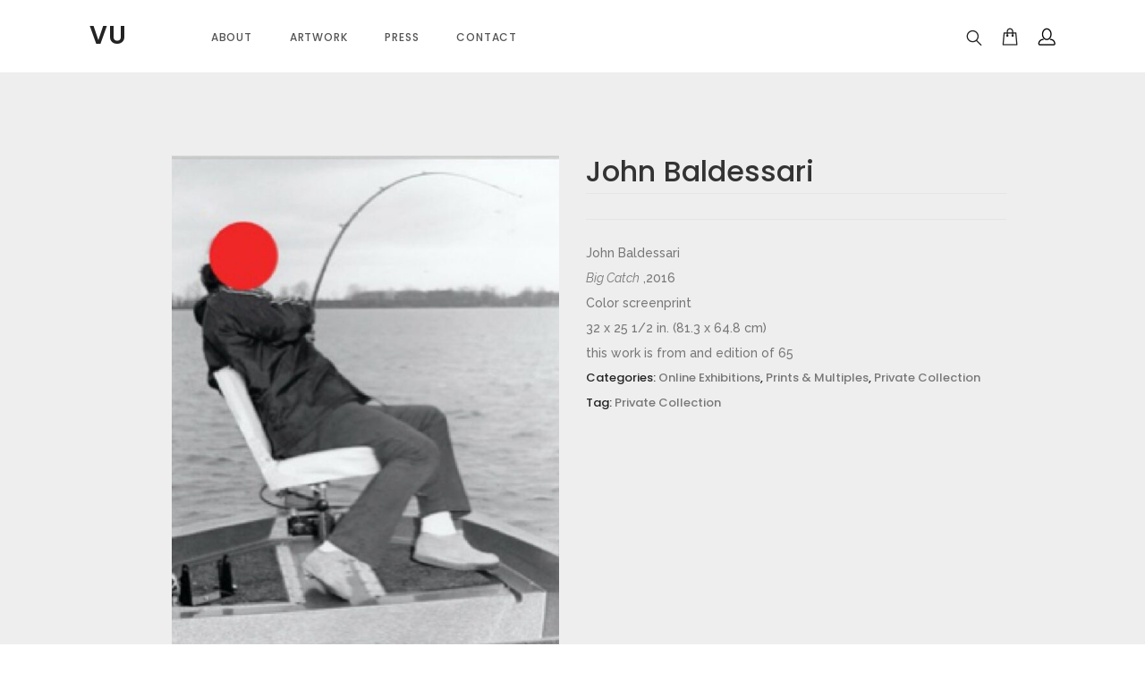

--- FILE ---
content_type: text/html; charset=UTF-8
request_url: https://vugalleries.com/product/john-baldessari/
body_size: 13662
content:

<!DOCTYPE html>
<html lang="en-US">

<head>
<meta charset="UTF-8"/>
<meta name="viewport" content="width=device-width, initial-scale=1, maximum-scale=1"/>

<link rel="shortcut icon" href="https://vugalleries.com/wp-content/uploads/2019/01/98473662-BCBF-460C-97E3-EE2A325CCEB0-e1548060855191.jpeg" />
<meta name="msapplication-TileColor" content="#ffffff"/>
<meta name="theme-color" content="#ffffff"/>

<link rel="profile" href="http://gmpg.org/xfn/11"/>
<link rel="pingback" href="https://vugalleries.com/xmlrpc.php"/>

<title>John Baldessari &#8211; VU</title>
<meta name='robots' content='max-image-preview:large' />
	<style>img:is([sizes="auto" i], [sizes^="auto," i]) { contain-intrinsic-size: 3000px 1500px }</style>
	<link rel='dns-prefetch' href='//fonts.googleapis.com' />
<link rel="alternate" type="application/rss+xml" title="VU &raquo; Feed" href="https://vugalleries.com/feed/" />
<link rel="alternate" type="application/rss+xml" title="VU &raquo; Comments Feed" href="https://vugalleries.com/comments/feed/" />
<script type="text/javascript">
/* <![CDATA[ */
window._wpemojiSettings = {"baseUrl":"https:\/\/s.w.org\/images\/core\/emoji\/16.0.1\/72x72\/","ext":".png","svgUrl":"https:\/\/s.w.org\/images\/core\/emoji\/16.0.1\/svg\/","svgExt":".svg","source":{"concatemoji":"https:\/\/vugalleries.com\/wp-includes\/js\/wp-emoji-release.min.js?ver=6.8.3"}};
/*! This file is auto-generated */
!function(s,n){var o,i,e;function c(e){try{var t={supportTests:e,timestamp:(new Date).valueOf()};sessionStorage.setItem(o,JSON.stringify(t))}catch(e){}}function p(e,t,n){e.clearRect(0,0,e.canvas.width,e.canvas.height),e.fillText(t,0,0);var t=new Uint32Array(e.getImageData(0,0,e.canvas.width,e.canvas.height).data),a=(e.clearRect(0,0,e.canvas.width,e.canvas.height),e.fillText(n,0,0),new Uint32Array(e.getImageData(0,0,e.canvas.width,e.canvas.height).data));return t.every(function(e,t){return e===a[t]})}function u(e,t){e.clearRect(0,0,e.canvas.width,e.canvas.height),e.fillText(t,0,0);for(var n=e.getImageData(16,16,1,1),a=0;a<n.data.length;a++)if(0!==n.data[a])return!1;return!0}function f(e,t,n,a){switch(t){case"flag":return n(e,"\ud83c\udff3\ufe0f\u200d\u26a7\ufe0f","\ud83c\udff3\ufe0f\u200b\u26a7\ufe0f")?!1:!n(e,"\ud83c\udde8\ud83c\uddf6","\ud83c\udde8\u200b\ud83c\uddf6")&&!n(e,"\ud83c\udff4\udb40\udc67\udb40\udc62\udb40\udc65\udb40\udc6e\udb40\udc67\udb40\udc7f","\ud83c\udff4\u200b\udb40\udc67\u200b\udb40\udc62\u200b\udb40\udc65\u200b\udb40\udc6e\u200b\udb40\udc67\u200b\udb40\udc7f");case"emoji":return!a(e,"\ud83e\udedf")}return!1}function g(e,t,n,a){var r="undefined"!=typeof WorkerGlobalScope&&self instanceof WorkerGlobalScope?new OffscreenCanvas(300,150):s.createElement("canvas"),o=r.getContext("2d",{willReadFrequently:!0}),i=(o.textBaseline="top",o.font="600 32px Arial",{});return e.forEach(function(e){i[e]=t(o,e,n,a)}),i}function t(e){var t=s.createElement("script");t.src=e,t.defer=!0,s.head.appendChild(t)}"undefined"!=typeof Promise&&(o="wpEmojiSettingsSupports",i=["flag","emoji"],n.supports={everything:!0,everythingExceptFlag:!0},e=new Promise(function(e){s.addEventListener("DOMContentLoaded",e,{once:!0})}),new Promise(function(t){var n=function(){try{var e=JSON.parse(sessionStorage.getItem(o));if("object"==typeof e&&"number"==typeof e.timestamp&&(new Date).valueOf()<e.timestamp+604800&&"object"==typeof e.supportTests)return e.supportTests}catch(e){}return null}();if(!n){if("undefined"!=typeof Worker&&"undefined"!=typeof OffscreenCanvas&&"undefined"!=typeof URL&&URL.createObjectURL&&"undefined"!=typeof Blob)try{var e="postMessage("+g.toString()+"("+[JSON.stringify(i),f.toString(),p.toString(),u.toString()].join(",")+"));",a=new Blob([e],{type:"text/javascript"}),r=new Worker(URL.createObjectURL(a),{name:"wpTestEmojiSupports"});return void(r.onmessage=function(e){c(n=e.data),r.terminate(),t(n)})}catch(e){}c(n=g(i,f,p,u))}t(n)}).then(function(e){for(var t in e)n.supports[t]=e[t],n.supports.everything=n.supports.everything&&n.supports[t],"flag"!==t&&(n.supports.everythingExceptFlag=n.supports.everythingExceptFlag&&n.supports[t]);n.supports.everythingExceptFlag=n.supports.everythingExceptFlag&&!n.supports.flag,n.DOMReady=!1,n.readyCallback=function(){n.DOMReady=!0}}).then(function(){return e}).then(function(){var e;n.supports.everything||(n.readyCallback(),(e=n.source||{}).concatemoji?t(e.concatemoji):e.wpemoji&&e.twemoji&&(t(e.twemoji),t(e.wpemoji)))}))}((window,document),window._wpemojiSettings);
/* ]]> */
</script>
<link rel='stylesheet' id='stripe-main-styles-css' href='https://vugalleries.com/wp-content/mu-plugins/vendor/godaddy/mwc-core/assets/css/stripe-settings.css' type='text/css' media='all' />
<style id='wp-emoji-styles-inline-css' type='text/css'>

	img.wp-smiley, img.emoji {
		display: inline !important;
		border: none !important;
		box-shadow: none !important;
		height: 1em !important;
		width: 1em !important;
		margin: 0 0.07em !important;
		vertical-align: -0.1em !important;
		background: none !important;
		padding: 0 !important;
	}
</style>
<link rel='stylesheet' id='wp-block-library-css' href='https://vugalleries.com/wp-includes/css/dist/block-library/style.min.css?ver=6.8.3' type='text/css' media='all' />
<style id='classic-theme-styles-inline-css' type='text/css'>
/*! This file is auto-generated */
.wp-block-button__link{color:#fff;background-color:#32373c;border-radius:9999px;box-shadow:none;text-decoration:none;padding:calc(.667em + 2px) calc(1.333em + 2px);font-size:1.125em}.wp-block-file__button{background:#32373c;color:#fff;text-decoration:none}
</style>
<style id='global-styles-inline-css' type='text/css'>
:root{--wp--preset--aspect-ratio--square: 1;--wp--preset--aspect-ratio--4-3: 4/3;--wp--preset--aspect-ratio--3-4: 3/4;--wp--preset--aspect-ratio--3-2: 3/2;--wp--preset--aspect-ratio--2-3: 2/3;--wp--preset--aspect-ratio--16-9: 16/9;--wp--preset--aspect-ratio--9-16: 9/16;--wp--preset--color--black: #000000;--wp--preset--color--cyan-bluish-gray: #abb8c3;--wp--preset--color--white: #ffffff;--wp--preset--color--pale-pink: #f78da7;--wp--preset--color--vivid-red: #cf2e2e;--wp--preset--color--luminous-vivid-orange: #ff6900;--wp--preset--color--luminous-vivid-amber: #fcb900;--wp--preset--color--light-green-cyan: #7bdcb5;--wp--preset--color--vivid-green-cyan: #00d084;--wp--preset--color--pale-cyan-blue: #8ed1fc;--wp--preset--color--vivid-cyan-blue: #0693e3;--wp--preset--color--vivid-purple: #9b51e0;--wp--preset--gradient--vivid-cyan-blue-to-vivid-purple: linear-gradient(135deg,rgba(6,147,227,1) 0%,rgb(155,81,224) 100%);--wp--preset--gradient--light-green-cyan-to-vivid-green-cyan: linear-gradient(135deg,rgb(122,220,180) 0%,rgb(0,208,130) 100%);--wp--preset--gradient--luminous-vivid-amber-to-luminous-vivid-orange: linear-gradient(135deg,rgba(252,185,0,1) 0%,rgba(255,105,0,1) 100%);--wp--preset--gradient--luminous-vivid-orange-to-vivid-red: linear-gradient(135deg,rgba(255,105,0,1) 0%,rgb(207,46,46) 100%);--wp--preset--gradient--very-light-gray-to-cyan-bluish-gray: linear-gradient(135deg,rgb(238,238,238) 0%,rgb(169,184,195) 100%);--wp--preset--gradient--cool-to-warm-spectrum: linear-gradient(135deg,rgb(74,234,220) 0%,rgb(151,120,209) 20%,rgb(207,42,186) 40%,rgb(238,44,130) 60%,rgb(251,105,98) 80%,rgb(254,248,76) 100%);--wp--preset--gradient--blush-light-purple: linear-gradient(135deg,rgb(255,206,236) 0%,rgb(152,150,240) 100%);--wp--preset--gradient--blush-bordeaux: linear-gradient(135deg,rgb(254,205,165) 0%,rgb(254,45,45) 50%,rgb(107,0,62) 100%);--wp--preset--gradient--luminous-dusk: linear-gradient(135deg,rgb(255,203,112) 0%,rgb(199,81,192) 50%,rgb(65,88,208) 100%);--wp--preset--gradient--pale-ocean: linear-gradient(135deg,rgb(255,245,203) 0%,rgb(182,227,212) 50%,rgb(51,167,181) 100%);--wp--preset--gradient--electric-grass: linear-gradient(135deg,rgb(202,248,128) 0%,rgb(113,206,126) 100%);--wp--preset--gradient--midnight: linear-gradient(135deg,rgb(2,3,129) 0%,rgb(40,116,252) 100%);--wp--preset--font-size--small: 13px;--wp--preset--font-size--medium: 20px;--wp--preset--font-size--large: 36px;--wp--preset--font-size--x-large: 42px;--wp--preset--spacing--20: 0.44rem;--wp--preset--spacing--30: 0.67rem;--wp--preset--spacing--40: 1rem;--wp--preset--spacing--50: 1.5rem;--wp--preset--spacing--60: 2.25rem;--wp--preset--spacing--70: 3.38rem;--wp--preset--spacing--80: 5.06rem;--wp--preset--shadow--natural: 6px 6px 9px rgba(0, 0, 0, 0.2);--wp--preset--shadow--deep: 12px 12px 50px rgba(0, 0, 0, 0.4);--wp--preset--shadow--sharp: 6px 6px 0px rgba(0, 0, 0, 0.2);--wp--preset--shadow--outlined: 6px 6px 0px -3px rgba(255, 255, 255, 1), 6px 6px rgba(0, 0, 0, 1);--wp--preset--shadow--crisp: 6px 6px 0px rgba(0, 0, 0, 1);}:where(.is-layout-flex){gap: 0.5em;}:where(.is-layout-grid){gap: 0.5em;}body .is-layout-flex{display: flex;}.is-layout-flex{flex-wrap: wrap;align-items: center;}.is-layout-flex > :is(*, div){margin: 0;}body .is-layout-grid{display: grid;}.is-layout-grid > :is(*, div){margin: 0;}:where(.wp-block-columns.is-layout-flex){gap: 2em;}:where(.wp-block-columns.is-layout-grid){gap: 2em;}:where(.wp-block-post-template.is-layout-flex){gap: 1.25em;}:where(.wp-block-post-template.is-layout-grid){gap: 1.25em;}.has-black-color{color: var(--wp--preset--color--black) !important;}.has-cyan-bluish-gray-color{color: var(--wp--preset--color--cyan-bluish-gray) !important;}.has-white-color{color: var(--wp--preset--color--white) !important;}.has-pale-pink-color{color: var(--wp--preset--color--pale-pink) !important;}.has-vivid-red-color{color: var(--wp--preset--color--vivid-red) !important;}.has-luminous-vivid-orange-color{color: var(--wp--preset--color--luminous-vivid-orange) !important;}.has-luminous-vivid-amber-color{color: var(--wp--preset--color--luminous-vivid-amber) !important;}.has-light-green-cyan-color{color: var(--wp--preset--color--light-green-cyan) !important;}.has-vivid-green-cyan-color{color: var(--wp--preset--color--vivid-green-cyan) !important;}.has-pale-cyan-blue-color{color: var(--wp--preset--color--pale-cyan-blue) !important;}.has-vivid-cyan-blue-color{color: var(--wp--preset--color--vivid-cyan-blue) !important;}.has-vivid-purple-color{color: var(--wp--preset--color--vivid-purple) !important;}.has-black-background-color{background-color: var(--wp--preset--color--black) !important;}.has-cyan-bluish-gray-background-color{background-color: var(--wp--preset--color--cyan-bluish-gray) !important;}.has-white-background-color{background-color: var(--wp--preset--color--white) !important;}.has-pale-pink-background-color{background-color: var(--wp--preset--color--pale-pink) !important;}.has-vivid-red-background-color{background-color: var(--wp--preset--color--vivid-red) !important;}.has-luminous-vivid-orange-background-color{background-color: var(--wp--preset--color--luminous-vivid-orange) !important;}.has-luminous-vivid-amber-background-color{background-color: var(--wp--preset--color--luminous-vivid-amber) !important;}.has-light-green-cyan-background-color{background-color: var(--wp--preset--color--light-green-cyan) !important;}.has-vivid-green-cyan-background-color{background-color: var(--wp--preset--color--vivid-green-cyan) !important;}.has-pale-cyan-blue-background-color{background-color: var(--wp--preset--color--pale-cyan-blue) !important;}.has-vivid-cyan-blue-background-color{background-color: var(--wp--preset--color--vivid-cyan-blue) !important;}.has-vivid-purple-background-color{background-color: var(--wp--preset--color--vivid-purple) !important;}.has-black-border-color{border-color: var(--wp--preset--color--black) !important;}.has-cyan-bluish-gray-border-color{border-color: var(--wp--preset--color--cyan-bluish-gray) !important;}.has-white-border-color{border-color: var(--wp--preset--color--white) !important;}.has-pale-pink-border-color{border-color: var(--wp--preset--color--pale-pink) !important;}.has-vivid-red-border-color{border-color: var(--wp--preset--color--vivid-red) !important;}.has-luminous-vivid-orange-border-color{border-color: var(--wp--preset--color--luminous-vivid-orange) !important;}.has-luminous-vivid-amber-border-color{border-color: var(--wp--preset--color--luminous-vivid-amber) !important;}.has-light-green-cyan-border-color{border-color: var(--wp--preset--color--light-green-cyan) !important;}.has-vivid-green-cyan-border-color{border-color: var(--wp--preset--color--vivid-green-cyan) !important;}.has-pale-cyan-blue-border-color{border-color: var(--wp--preset--color--pale-cyan-blue) !important;}.has-vivid-cyan-blue-border-color{border-color: var(--wp--preset--color--vivid-cyan-blue) !important;}.has-vivid-purple-border-color{border-color: var(--wp--preset--color--vivid-purple) !important;}.has-vivid-cyan-blue-to-vivid-purple-gradient-background{background: var(--wp--preset--gradient--vivid-cyan-blue-to-vivid-purple) !important;}.has-light-green-cyan-to-vivid-green-cyan-gradient-background{background: var(--wp--preset--gradient--light-green-cyan-to-vivid-green-cyan) !important;}.has-luminous-vivid-amber-to-luminous-vivid-orange-gradient-background{background: var(--wp--preset--gradient--luminous-vivid-amber-to-luminous-vivid-orange) !important;}.has-luminous-vivid-orange-to-vivid-red-gradient-background{background: var(--wp--preset--gradient--luminous-vivid-orange-to-vivid-red) !important;}.has-very-light-gray-to-cyan-bluish-gray-gradient-background{background: var(--wp--preset--gradient--very-light-gray-to-cyan-bluish-gray) !important;}.has-cool-to-warm-spectrum-gradient-background{background: var(--wp--preset--gradient--cool-to-warm-spectrum) !important;}.has-blush-light-purple-gradient-background{background: var(--wp--preset--gradient--blush-light-purple) !important;}.has-blush-bordeaux-gradient-background{background: var(--wp--preset--gradient--blush-bordeaux) !important;}.has-luminous-dusk-gradient-background{background: var(--wp--preset--gradient--luminous-dusk) !important;}.has-pale-ocean-gradient-background{background: var(--wp--preset--gradient--pale-ocean) !important;}.has-electric-grass-gradient-background{background: var(--wp--preset--gradient--electric-grass) !important;}.has-midnight-gradient-background{background: var(--wp--preset--gradient--midnight) !important;}.has-small-font-size{font-size: var(--wp--preset--font-size--small) !important;}.has-medium-font-size{font-size: var(--wp--preset--font-size--medium) !important;}.has-large-font-size{font-size: var(--wp--preset--font-size--large) !important;}.has-x-large-font-size{font-size: var(--wp--preset--font-size--x-large) !important;}
:where(.wp-block-post-template.is-layout-flex){gap: 1.25em;}:where(.wp-block-post-template.is-layout-grid){gap: 1.25em;}
:where(.wp-block-columns.is-layout-flex){gap: 2em;}:where(.wp-block-columns.is-layout-grid){gap: 2em;}
:root :where(.wp-block-pullquote){font-size: 1.5em;line-height: 1.6;}
</style>
<link rel='stylesheet' id='contact-form-7-css' href='https://vugalleries.com/wp-content/plugins/contact-form-7/includes/css/styles.css?ver=6.1.4' type='text/css' media='all' />
<link rel='stylesheet' id='woocommerce-smallscreen-css' href='https://vugalleries.com/wp-content/plugins/woocommerce/assets/css/woocommerce-smallscreen.css?ver=10.4.3' type='text/css' media='only screen and (max-width: 768px)' />
<style id='woocommerce-inline-inline-css' type='text/css'>
.woocommerce form .form-row .required { visibility: visible; }
</style>
<link rel='stylesheet' id='wcqi-css-css' href='https://vugalleries.com/wp-content/plugins/woocommerce-quantity-increment/assets/css/wc-quantity-increment.css?ver=6.8.3' type='text/css' media='all' />
<link rel='stylesheet' id='font-awesome-css' href='https://vugalleries.com/wp-content/plugins/js_composer/assets/lib/bower/font-awesome/css/font-awesome.min.css?ver=5.4.5' type='text/css' media='all' />
<link rel='stylesheet' id='bootstrap-css-css' href='https://vugalleries.com/wp-content/themes/seese/assets/css/bootstrap.min.css?ver=3.3.7' type='text/css' media='all' />
<link rel='stylesheet' id='seese-own-loader-css' href='https://vugalleries.com/wp-content/themes/seese/assets/css/loaders.css?ver=0.9.9' type='text/css' media='all' />
<link rel='stylesheet' id='seese-own-carousel-css' href='https://vugalleries.com/wp-content/themes/seese/assets/css/owl.carousel.min.css?ver=2.4' type='text/css' media='all' />
<link rel='stylesheet' id='seese-own-slider-css' href='https://vugalleries.com/wp-content/themes/seese/assets/css/slick-slider.min.css?ver=1.6' type='text/css' media='all' />
<link rel='stylesheet' id='seese-own-popup-css' href='https://vugalleries.com/wp-content/themes/seese/assets/css/magnific-popup.min.css?ver=0.9.9' type='text/css' media='all' />
<link rel='stylesheet' id='seese-own-scrollbar-css' href='https://vugalleries.com/wp-content/themes/seese/assets/css/mcustom-scrollbar.min.css?ver=3.1.5' type='text/css' media='all' />
<link rel='stylesheet' id='seese-own-animate-css' href='https://vugalleries.com/wp-content/themes/seese/assets/css/animate.css?ver=1.0.0' type='text/css' media='all' />
<link rel='stylesheet' id='seese-menu-styles-css' href='https://vugalleries.com/wp-content/themes/seese/assets/css/menu.css?ver=2.0' type='text/css' media='all' />
<link rel='stylesheet' id='seese-styles-css' href='https://vugalleries.com/wp-content/themes/seese/assets/css/styles.css?ver=2.0' type='text/css' media='all' />
<link rel='stylesheet' id='seese-woocommerce-css' href='https://vugalleries.com/wp-content/themes/seese/inc/plugins/woocommerce/woocommerce.css?ver=2.0' type='text/css' media='all' />
<link rel='stylesheet' id='seese-woocommerce-responsive-css' href='https://vugalleries.com/wp-content/themes/seese/inc/plugins/woocommerce/woocommerce-responsive.css?ver=2.0' type='text/css' media='all' />
<link rel='stylesheet' id='seese-responsive-css' href='https://vugalleries.com/wp-content/themes/seese/assets/css/responsive.css?ver=2.0' type='text/css' media='all' />
<link rel='stylesheet' id='seese-google-fonts-css' href='//fonts.googleapis.com/css?family=Raleway%3A400%2C400i%2C500%2C600%7CPoppins%3A400%2C400i%2C500%2C600%7CLora%3A400%2C400i%2C500%2C600%7CLato%3A400%2C400i%2C500%2C600&#038;subset=latin' type='text/css' media='all' />
<link rel='stylesheet' id='noty-css' href='https://vugalleries.com/wp-content/plugins/auctions-for-woocommerce/public/js/noty/noty.css?ver=3.2.0' type='text/css' media='all' />
<link rel='stylesheet' id='noty-theme-css' href='https://vugalleries.com/wp-content/plugins/auctions-for-woocommerce/public/js/noty/themes/bootstrap-v4.css?ver=3.2.0' type='text/css' media='all' />
<link rel='stylesheet' id='dashicons-css' href='https://vugalleries.com/wp-includes/css/dashicons.min.css?ver=6.8.3' type='text/css' media='all' />
<link rel='stylesheet' id='auctions-for-woocommerce-css' href='https://vugalleries.com/wp-content/plugins/auctions-for-woocommerce/public/css/auctions-for-woocommerce-public.css?ver=1.3' type='text/css' media='all' />
<link rel='stylesheet' id='wp-pagenavi-css' href='https://vugalleries.com/wp-content/plugins/wp-pagenavi/pagenavi-css.css?ver=2.70' type='text/css' media='all' />
<script type="text/javascript" src="https://vugalleries.com/wp-includes/js/jquery/jquery.min.js?ver=3.7.1" id="jquery-core-js"></script>
<script type="text/javascript" src="https://vugalleries.com/wp-includes/js/jquery/jquery-migrate.min.js?ver=3.4.1" id="jquery-migrate-js"></script>
<script type="text/javascript" src="https://vugalleries.com/wp-content/plugins/woocommerce/assets/js/jquery-blockui/jquery.blockUI.min.js?ver=2.7.0-wc.10.4.3" id="wc-jquery-blockui-js" data-wp-strategy="defer"></script>
<script type="text/javascript" id="wc-add-to-cart-js-extra">
/* <![CDATA[ */
var wc_add_to_cart_params = {"ajax_url":"\/wp-admin\/admin-ajax.php","wc_ajax_url":"\/?wc-ajax=%%endpoint%%","i18n_view_cart":"View cart","cart_url":"https:\/\/vugalleries.com\/cart\/","is_cart":"","cart_redirect_after_add":"yes"};
/* ]]> */
</script>
<script type="text/javascript" src="https://vugalleries.com/wp-content/plugins/woocommerce/assets/js/frontend/add-to-cart.min.js?ver=10.4.3" id="wc-add-to-cart-js" data-wp-strategy="defer"></script>
<script type="text/javascript" id="wc-single-product-js-extra">
/* <![CDATA[ */
var wc_single_product_params = {"i18n_required_rating_text":"Please select a rating","i18n_rating_options":["1 of 5 stars","2 of 5 stars","3 of 5 stars","4 of 5 stars","5 of 5 stars"],"i18n_product_gallery_trigger_text":"View full-screen image gallery","review_rating_required":"yes","flexslider":{"rtl":false,"animation":"slide","smoothHeight":true,"directionNav":false,"controlNav":"thumbnails","slideshow":false,"animationSpeed":500,"animationLoop":false,"allowOneSlide":false},"zoom_enabled":"","zoom_options":[],"photoswipe_enabled":"","photoswipe_options":{"shareEl":false,"closeOnScroll":false,"history":false,"hideAnimationDuration":0,"showAnimationDuration":0},"flexslider_enabled":""};
/* ]]> */
</script>
<script type="text/javascript" src="https://vugalleries.com/wp-content/plugins/woocommerce/assets/js/frontend/single-product.min.js?ver=10.4.3" id="wc-single-product-js" defer="defer" data-wp-strategy="defer"></script>
<script type="text/javascript" src="https://vugalleries.com/wp-content/plugins/woocommerce/assets/js/js-cookie/js.cookie.min.js?ver=2.1.4-wc.10.4.3" id="wc-js-cookie-js" defer="defer" data-wp-strategy="defer"></script>
<script type="text/javascript" id="woocommerce-js-extra">
/* <![CDATA[ */
var woocommerce_params = {"ajax_url":"\/wp-admin\/admin-ajax.php","wc_ajax_url":"\/?wc-ajax=%%endpoint%%","i18n_password_show":"Show password","i18n_password_hide":"Hide password"};
/* ]]> */
</script>
<script type="text/javascript" src="https://vugalleries.com/wp-content/plugins/woocommerce/assets/js/frontend/woocommerce.min.js?ver=10.4.3" id="woocommerce-js" defer="defer" data-wp-strategy="defer"></script>
<script type="text/javascript" src="https://vugalleries.com/wp-content/plugins/woocommerce-quantity-increment/assets/js/wc-quantity-increment.min.js?ver=6.8.3" id="wcqi-js-js"></script>
<script type="text/javascript" src="https://vugalleries.com/wp-content/plugins/js_composer/assets/js/vendors/woocommerce-add-to-cart.js?ver=5.4.5" id="vc_woocommerce-add-to-cart-js-js"></script>
<script type="text/javascript" src="https://vugalleries.com/wp-content/plugins/woocommerce-quantity-increment/assets/js/lib/number-polyfill.min.js?ver=6.8.3" id="wcqi-number-polyfill-js"></script>
<script type="text/javascript" src="https://vugalleries.com/wp-content/themes/seese/assets/js/unveil-lazyload.js?ver=1.0.0" id="seese-lazyload-js"></script>
<script type="text/javascript" src="https://vugalleries.com/wp-content/plugins/auctions-for-woocommerce/public/js/jquery.plugin.min.js?ver=1.3" id="jquery-plugin-js"></script>
<script type="text/javascript" src="https://vugalleries.com/wp-content/plugins/auctions-for-woocommerce/public/js/jquery.countdown.min.js?ver=1.3" id="auctions-for-woocommerce-countdown-js"></script>
<script type="text/javascript" id="auctions-for-woocommerce-countdown-language-js-extra">
/* <![CDATA[ */
var wc_auctions_language_data = {"labels":{"Years":"Years","Months":"Months","Weeks":"Weeks","Days":"Days","Hours":"Hours","Minutes":"Minutes","Seconds":"Seconds"},"labels1":{"Year":"Year","Month":"Month","Week":"Week","Day":"Day","Hour":"Hour","Minute":"Minute","Second":"Second"},"compactLabels":{"y":"y","m":"m","w":"w","d":"d"}};
/* ]]> */
</script>
<script type="text/javascript" src="https://vugalleries.com/wp-content/plugins/auctions-for-woocommerce/public/js/jquery.countdown.language.js?ver=1.3" id="auctions-for-woocommerce-countdown-language-js"></script>
<script type="text/javascript" id="autoNumeric-js-extra">
/* <![CDATA[ */
var autoNumericdata = {"currencySymbolPlacement":"p","digitGroupSeparator":",","decimalCharacter":".","currencySymbol":"$","decimalPlacesOverride":"2"};
/* ]]> */
</script>
<script type="text/javascript" src="https://vugalleries.com/wp-content/plugins/auctions-for-woocommerce/public/js/autoNumeric.min.js?ver=2.0.13" id="autoNumeric-js"></script>
<script type="text/javascript" id="noty-js-extra">
/* <![CDATA[ */
var notydata = {"layout":"topRight","sound":"https:\/\/vugalleries.com\/wp-content\/plugins\/auctions-for-woocommerce\/public\/js\/noty\/sounds\/light.mp3","theme":"bootstrap-v4"};
/* ]]> */
</script>
<script type="text/javascript" src="https://vugalleries.com/wp-content/plugins/auctions-for-woocommerce/public/js/noty/noty.min.js?ver=3.2.0" id="noty-js"></script>
<script type="text/javascript" id="auctions-for-woocommerce-frontend-js-extra">
/* <![CDATA[ */
var afw_data = {"ajax_nonce":"67fa2ea747","ajaxurl":"\/product\/john-baldessari\/?afw-ajax","najax":"1","last_activity":"1701346242","focus":"yes","finished":"Auction has finished!","gtm_offset":"-5","started":"Auction has started! Please refresh your page.","no_need":"No need to bid. Your bid is winning! ","compact_counter":"no","outbid_message":"\n<ul class=\"woocommerce-error\" role=\"alert\">\n\t\t\t<li>\n\t\t\tYou've been outbid!\t\t<\/li>\n\t<\/ul>\n","live_notifications":"yes","interval":"1"};
/* ]]> */
</script>
<script type="text/javascript" src="https://vugalleries.com/wp-content/plugins/auctions-for-woocommerce/public/js/auctions-for-woocommerce-public.js?ver=1.3" id="auctions-for-woocommerce-frontend-js"></script>
<link rel="https://api.w.org/" href="https://vugalleries.com/wp-json/" /><link rel="alternate" title="JSON" type="application/json" href="https://vugalleries.com/wp-json/wp/v2/product/4873" /><link rel="EditURI" type="application/rsd+xml" title="RSD" href="https://vugalleries.com/xmlrpc.php?rsd" />
<meta name="generator" content="WordPress 6.8.3" />
<meta name="generator" content="WooCommerce 10.4.3" />
<link rel="canonical" href="https://vugalleries.com/product/john-baldessari/" />
<link rel='shortlink' href='https://vugalleries.com/?p=4873' />
<link rel="alternate" title="oEmbed (JSON)" type="application/json+oembed" href="https://vugalleries.com/wp-json/oembed/1.0/embed?url=https%3A%2F%2Fvugalleries.com%2Fproduct%2Fjohn-baldessari%2F" />
<link rel="alternate" title="oEmbed (XML)" type="text/xml+oembed" href="https://vugalleries.com/wp-json/oembed/1.0/embed?url=https%3A%2F%2Fvugalleries.com%2Fproduct%2Fjohn-baldessari%2F&#038;format=xml" />
	<noscript><style>.woocommerce-product-gallery{ opacity: 1 !important; }</style></noscript>
	<meta name="generator" content="Powered by WPBakery Page Builder - drag and drop page builder for WordPress."/>
<!--[if lte IE 9]><link rel="stylesheet" type="text/css" href="https://vugalleries.com/wp-content/plugins/js_composer/assets/css/vc_lte_ie9.min.css" media="screen"><![endif]--><noscript><style type="text/css"> .wpb_animate_when_almost_visible { opacity: 1; }</style></noscript></head>
  <body class="wp-singular product-template-default single single-product postid-4873 wp-theme-seese theme-seese woocommerce woocommerce-page woocommerce-no-js wpb-js-composer js-comp-ver-5.4.5 vc_responsive">

	  <div class="seese-aside" id="seese-aside"><h2>Shopping Cart</h2><div class="widget_shopping_cart_content">

	<p class="woocommerce-mini-cart__empty-message">No products in the cart.</p>


</div></div>		    <div class="modal fade bs-example-modal-lg" id="seese-search-modal" tabindex="-1" role="dialog" aria-labelledby="myLargeModalLabel">
			    <div class="modal-dialog modal-lg" role="document">
			      <div class="modal-content">
		          <form method="get" action="https://vugalleries.com/" class="searchform woocommerce-product-search" >
		            <input type="search" name="s" id="seese-prs" placeholder="Search..." />
		            <input type="hidden" name="post_type" value="product" />
		          </form>
			      </div>
			    </div>
		      <button type="button" data-dismiss="modal"></button>
		    </div>
		  
    <!-- Seese Wrap Start -->
    <div id="seese-wrap" class="seese-fixed-header">

	    	      <header class="seese-header" style="">
	        
<!-- Menubar Starts -->
<div class="seese-menubar" style="">
  <div class="container ">
    <div class="row">

      <div class="seese-logo col-lg-2 col-md-2 col-sm-2 col-xs-6 site-logo" style="">
        <a href="https://vugalleries.com/">
          VU        </a>
      </div>

      <div class="seese-mainmenu col-lg-8 col-md-8 col-sm-8 col-xs-6 site-menu">
        <ul id="seese-menu" class="main-navigation"><li id="menu-item-2747" class="menu-item menu-item-type-post_type menu-item-object-page menu-item-has-children menu-item-2747 seese-dropdown-menu"><a  href="https://vugalleries.com/about/">About</a>
<ul class="sub-menu row row-eq-height">
	<li id="menu-item-3230" class="menu-item menu-item-type-post_type menu-item-object-page menu-item-3230 seese-megamenu-show-title"><a  href="https://vugalleries.com/how-it-works/">How It Works</a></li>
	<li id="menu-item-3125" class="menu-item menu-item-type-post_type menu-item-object-page menu-item-3125 seese-megamenu-show-title"><a  href="https://vugalleries.com/frequently-asked-questions/">FAQ</a></li>
</ul>
</li>
<li id="menu-item-3467" class="menu-item menu-item-type-post_type menu-item-object-page menu-item-has-children menu-item-3467 seese-dropdown-menu"><a  href="https://vugalleries.com/artwork/">Artwork</a>
<ul class="sub-menu row row-eq-height">
	<li id="menu-item-3463" class="menu-item menu-item-type-post_type menu-item-object-page menu-item-3463 seese-megamenu-show-title"><a  href="https://vugalleries.com/charities/">Charities and Non-Profits</a></li>
	<li id="menu-item-13242" class="menu-item menu-item-type-post_type menu-item-object-page menu-item-13242 seese-megamenu-show-title"><a  href="https://vugalleries.com/products-main/">PRODUCTS</a></li>
	<li id="menu-item-9203" class="menu-item menu-item-type-post_type menu-item-object-page menu-item-9203 seese-megamenu-show-title"><a  href="https://vugalleries.com/online-exhibitions-page/">ONLINE EXHIBITIONS</a></li>
</ul>
</li>
<li id="menu-item-10335" class="menu-item menu-item-type-post_type menu-item-object-page menu-item-10335 seese-dropdown-menu"><a  href="https://vugalleries.com/press/">PRESS</a></li>
<li id="menu-item-2749" class="menu-item menu-item-type-post_type menu-item-object-page menu-item-2749 seese-dropdown-menu"><a  href="https://vugalleries.com/contact/">Contact</a></li>
</ul>      </div>

      <div class="seese-topright col-lg-2 col-md-2 col-sm-2 col-xs-6 site-header-icon" id="seese-topright">
        <ul>
          <li>
                <a data-toggle="modal" data-target="#seese-search-modal"><img src="https://vugalleries.com/wp-content/themes/seese/assets/images/search_icon.png" alt="search_icon" width="18" height="18" /></a>
              </li><li>
                <a href="javascript:void(0);" id="seese-cart-trigger">
                                    <img src="https://vugalleries.com/wp-content/themes/seese/assets/images/cart_icon.png" alt="cart_icon" width="18" height="20" />
                </a>
              </li><li>
                <a href="https://vugalleries.com/account/"><img src="https://vugalleries.com/wp-content/themes/seese/assets/images/user_icon.png" alt="user_icon" width="20" height="20" /></a>
              </li>                  </ul>
      </div>

    </div>
  </div><div class="container" id="seese-mobilemenu"></div>
</div>
<!-- Menubar End -->	      </header>
	    
	    <!-- Seese Wrapper Start -->
	    <div class="seese-wrapper">
		    
<!-- ContainerWrap Start-->
<div class="seese-containerWrap seese-extra-width" >
  <div class="seese-background seese-background-outer">
    <div class="container">
      <div class="seese-background-inner seese-padding-none seese-container-inner" style="">

        
        <div class="row seese-shop-default-content">
          
          <!-- Content Area Start-->
          <div class="col-lg-12 col-md-12 col-sm-12 col-xs-12 seese-no-sidebar seese-contentCol">
            <div class="row seese-content-area">
              <div class="col-lg-12 col-md-12 col-sm-12 col-xs-12">

                
                <div class="woo-content ">
                  
<div class="woocommerce-notices-wrapper"></div>
<div id="product-4873" class="post-4873 product type-product status-publish has-post-thumbnail product_cat-online-exhibitions product_cat-prints-multiples product_cat-private-collection product_tag-private-collection first outofstock shipping-taxable product-type-simple">
    
    <!-- Custom Changes Starts -->
    <div class="seese-single-product-showcase">   
     
                
        <div class="container">
            <div class="row">
                            
                <div class="seese-product-image-col col-lg-6 col-md-6 col-xs-12">  
                <!-- Custom Changes Ends -->
                    
<div class="row"> 

    <div class="seese-product-images-col col-lg-10 col-md-9 col-sm-9 col-xs-10" id="seese-product-images-col">
        
        <div class="woocommerce-product-gallery woocommerce-product-gallery--with-images woocommerce-product-gallery--columns-4 images" data-columns="4" style="opacity: 0; transition: opacity .25s ease-in-out;">

            <figure class="woocommerce-product-gallery__wrapper">       

                
                <div id="seese-product-images-slider" class="modal-enabled seese-gallery slick-slider slick-arrows-small" >
            
                    <div class="woocommerce-product-gallery__image seese-zoom"><a href="https://vugalleries.com/wp-content/uploads/2020/08/35FF6A79-6768-4C2C-86EA-0229BD35BA40-e1598105873644.jpeg" class="seese-product-image-link" data-size="905x1171" itemprop="image"><img width="600" height="776" src="https://vugalleries.com/wp-content/uploads/2020/08/35FF6A79-6768-4C2C-86EA-0229BD35BA40-e1598105873644-600x776.jpeg" class="attachment-shop_single size-shop_single wp-post-image" alt="John Baldessari" decoding="async" fetchpriority="high" srcset="https://vugalleries.com/wp-content/uploads/2020/08/35FF6A79-6768-4C2C-86EA-0229BD35BA40-e1598105873644-600x776.jpeg 600w, https://vugalleries.com/wp-content/uploads/2020/08/35FF6A79-6768-4C2C-86EA-0229BD35BA40-e1598105873644-232x300.jpeg 232w, https://vugalleries.com/wp-content/uploads/2020/08/35FF6A79-6768-4C2C-86EA-0229BD35BA40-e1598105873644-791x1024.jpeg 791w, https://vugalleries.com/wp-content/uploads/2020/08/35FF6A79-6768-4C2C-86EA-0229BD35BA40-e1598105873644-768x994.jpeg 768w, https://vugalleries.com/wp-content/uploads/2020/08/35FF6A79-6768-4C2C-86EA-0229BD35BA40-e1598105873644.jpeg 905w" sizes="(max-width: 600px) 100vw, 600px" /><i class="seese-product-image-icon seese-font seese-font-plus"></i></a></div>
                </div>

            </figure>
        
        </div>
    
    </div>

    <div class="seese-product-thumbnails-col col-lg-2 col-md-3 col-sm-3 col-xs-2">
            </div>

</div>
                <!-- Custom Changes Starts -->
                </div>

                <div class="seese-product-summary-col col-lg-6 col-md-6 col-xs-12">
                    <div class="summary entry-summary">
                <!-- Custom Changes Ends -->
                    <h1 class="product_title entry-title">John Baldessari</h1><p class="price"></p>
<div class="seese_single_product_excerpt"><div class="woocommerce-product-details__short-description">
	<div>John Baldessari<u></u><u></u></div>
<div>
<div><em>Big Catch</em> ,2016<u></u><u></u></div>
</div>
<div>
<div>Color screenprint<u></u><u></u></div>
</div>
<div>
<div>32 x 25 1/2 in. (81.3 x 64.8 cm)<u></u></div>
</div>
<div>
<div>this work is from and edition of 65</div>
</div>
<div></div>
<div></div>
</div>
</div><div class="product_meta">

	
	
	<span class="posted_in">Categories: <a href="https://vugalleries.com/Product-category/online-exhibitions/" rel="tag">Online Exhibitions</a>, <a href="https://vugalleries.com/Product-category/prints-multiples/" rel="tag">Prints &amp; Multiples</a>, <a href="https://vugalleries.com/Product-category/private-collection/" rel="tag">Private Collection</a></span>
	<span class="tagged_as">Tag: <a href="https://vugalleries.com/Product-tag/private-collection/" rel="tag">Private Collection</a></span>
	
</div>
               <!-- Custom Changes Starts -->
                    </div>
               </div><!-- .summary -->
               
            </div>
        </div>
        
    </div>
    <!-- Custom Changes Ends -->
      
    
	<div class="woocommerce-tabs wc-tabs-wrapper">
		<ul class="tabs wc-tabs" role="tablist">
							<li role="presentation" class="description_tab" id="tab-title-description">
					<a href="#tab-description" role="tab" aria-controls="tab-description">
						Description					</a>
				</li>
					</ul>
					<div class="woocommerce-Tabs-panel woocommerce-Tabs-panel--description panel entry-content wc-tab" id="tab-description" role="tabpanel" aria-labelledby="tab-title-description">
				

<p><em> Provenance</em>: Private collection</p>
			</div>
		
			</div>

<div class="seese-single-product-share"><div class="container"><a href="javascript:void(0);">SHARE THIS ON<span>:</span></a><ul><li><a href="https://plus.google.com/share?url=https%3A%2F%2Fvugalleries.com%2Fproduct%2Fjohn-baldessari%2F" class="icon-fa-google-plus" data-toggle="tooltip" data-placement="top" title="Share On Google+" ><i class="fa fa-google-plus" ></i></a></li><li><a href="//www.linkedin.com/shareArticle?mini=true&amp;url=https%3A%2F%2Fvugalleries.com%2Fproduct%2Fjohn-baldessari%2F&amp;title=John+Baldessari" class="icon-fa-linkedin" data-toggle="tooltip" data-placement="top" title="Share On Linkedin" ><i class="fa fa-linkedin"></i></a></li><li><a href="//pinterest.com/pin/create/button/?url=https%3A%2F%2Fvugalleries.com%2Fproduct%2Fjohn-baldessari%2F&amp;description=John+Baldessari" class="icon-fa-pinterest" data-toggle="tooltip" data-placement="top" title="Share On Pinterest" ><i class="fa fa-pinterest-p"></i></a></li></ul></div></div>
        <section class="related products container">
            
            <h2>Related Products</h2>
        
            <ul class="products seese-related-product-slider owl-carousel" data-loop=false data-nav=true data-dots=false data-autoplay=false data-items=3>             

                
                    
<li class="pd-wh post-10366 product type-product status-publish has-post-thumbnail product_cat-artists product_cat-prints-multiples product_tag-germination-series product_tag-hanae-utamura product_tag-hanae-utamuragermination-series  instock sold-individually shipping-taxable product-type-simple">
	<div class="seese-product-img" style="background:"><a href="https://vugalleries.com/product/hanae-utamura-germination-0014/" class="woocommerce-LoopProduct-link"></a><div class="seese-loop-thumb "><img width="300" height="300" data-src="https://vugalleries.com/wp-content/uploads/2021/11/79E1192C-3EBB-42CD-BFC5-905EB2443DEE-300x300.jpeg" src="https://vugalleries.com/wp-content/themes/seese/inc/plugins/woocommerce/images/lazy-load.jpg" alt="79E1192C-3EBB-42CD-BFC5-905EB2443DEE" data-src-main="https://vugalleries.com/wp-content/uploads/2021/11/79E1192C-3EBB-42CD-BFC5-905EB2443DEE.jpeg" class="attachment-shop_catalog size-shop_catalog wp-post-image seese-unveil-image" /><div class="seese-unveil-loader ball-beat"><div></div></div></div></div><div class="seese-product-cnt"><div class="seese-product-text">
<h3>Hanae Utamura</h3>
</div><div class="seese-atc-wrap"><a href="https://vugalleries.com/product/hanae-utamura-germination-0014/" aria-describedby="woocommerce_loop_add_to_cart_link_describedby_10366" data-quantity="1" class="button product_type_simple" data-product_id="10366" data-product_sku="" aria-label="Read more about &ldquo;Hanae Utamura&rdquo;" rel="nofollow" data-success_message="" data-product_price="" data-product_name="Hanae Utamura" data-google_product_id="">Read More</a>	<span id="woocommerce_loop_add_to_cart_link_describedby_10366" class="screen-reader-text">
			</span>
</div><div class="seese-posted-in-cats"><div class="seese-single-cat"><a href="https://vugalleries.com/Product-category/artists/" rel="tag">Artists</a>, <a href="https://vugalleries.com/Product-category/prints-multiples/" rel="tag">Prints &amp; Multiples</a></div></div></div></li>
                
                    
<li class="pd-wh post-10376 product type-product status-publish has-post-thumbnail product_cat-artists product_cat-prints-multiples product_tag-germination-series product_tag-hanae-utamura last instock sold-individually shipping-taxable product-type-simple">
	<div class="seese-product-img" style="background:"><a href="https://vugalleries.com/product/hanae-utamura-germination-0019/" class="woocommerce-LoopProduct-link"></a><div class="seese-loop-thumb "><img width="300" height="300" data-src="https://vugalleries.com/wp-content/uploads/2021/11/0B8F973A-44CB-4A58-AAB5-1D1637E223CF-300x300.jpeg" src="https://vugalleries.com/wp-content/themes/seese/inc/plugins/woocommerce/images/lazy-load.jpg" alt="Germination 0019" data-src-main="https://vugalleries.com/wp-content/uploads/2021/11/0B8F973A-44CB-4A58-AAB5-1D1637E223CF-scaled.jpeg" class="attachment-shop_catalog size-shop_catalog wp-post-image seese-unveil-image" /><div class="seese-unveil-loader ball-beat"><div></div></div></div></div><div class="seese-product-cnt"><div class="seese-product-text">
<h3>Hanae Utamura</h3>
</div><div class="seese-atc-wrap"><a href="https://vugalleries.com/product/hanae-utamura-germination-0019/" aria-describedby="woocommerce_loop_add_to_cart_link_describedby_10376" data-quantity="1" class="button product_type_simple" data-product_id="10376" data-product_sku="" aria-label="Read more about &ldquo;Hanae Utamura&rdquo;" rel="nofollow" data-success_message="" data-product_price="" data-product_name="Hanae Utamura" data-google_product_id="">Read More</a>	<span id="woocommerce_loop_add_to_cart_link_describedby_10376" class="screen-reader-text">
			</span>
</div><div class="seese-posted-in-cats"><div class="seese-single-cat"><a href="https://vugalleries.com/Product-category/artists/" rel="tag">Artists</a>, <a href="https://vugalleries.com/Product-category/prints-multiples/" rel="tag">Prints &amp; Multiples</a></div></div></div></li>
                
                    
<li class="pd-wh post-10372 product type-product status-publish has-post-thumbnail product_cat-artists product_cat-prints-multiples product_tag-germination-series product_tag-hanae-utamura first instock sold-individually shipping-taxable purchasable product-type-simple">
	<div class="seese-product-img" style="background:"><a href="https://vugalleries.com/product/hanae-utamura-germination-0017/" class="woocommerce-LoopProduct-link"></a><div class="seese-loop-thumb "><img width="300" height="300" data-src="https://vugalleries.com/wp-content/uploads/2021/11/10D1CBED-959E-44E7-8B7B-E027B38711EC-300x300.jpeg" src="https://vugalleries.com/wp-content/themes/seese/inc/plugins/woocommerce/images/lazy-load.jpg" alt="Germination 0017" data-src-main="https://vugalleries.com/wp-content/uploads/2021/11/10D1CBED-959E-44E7-8B7B-E027B38711EC-scaled.jpeg" class="attachment-shop_catalog size-shop_catalog wp-post-image seese-unveil-image" /><div class="seese-unveil-loader ball-beat"><div></div></div></div></div><div class="seese-product-cnt"><div class="seese-product-text">
<h3>Hanae Utamura</h3>
	<span class="price"><span class="woocommerce-Price-amount amount"><bdi><span class="woocommerce-Price-currencySymbol">&#36;</span>850.00</bdi></span></span>
</div><div class="seese-atc-wrap"><a href="/product/john-baldessari/?add-to-cart=10372" aria-describedby="woocommerce_loop_add_to_cart_link_describedby_10372" data-quantity="1" class="button product_type_simple add_to_cart_button ajax_add_to_cart" data-product_id="10372" data-product_sku="" aria-label="Add to cart: &ldquo;Hanae Utamura&rdquo;" rel="nofollow" data-success_message="&ldquo;Hanae Utamura&rdquo; has been added to your cart" data-product_price="850" data-product_name="Hanae Utamura" data-google_product_id="">Add To Cart</a>	<span id="woocommerce_loop_add_to_cart_link_describedby_10372" class="screen-reader-text">
			</span>
</div><div class="seese-posted-in-cats"><div class="seese-single-cat"><a href="https://vugalleries.com/Product-category/artists/" rel="tag">Artists</a>, <a href="https://vugalleries.com/Product-category/prints-multiples/" rel="tag">Prints &amp; Multiples</a></div></div></div></li>
                
                    
<li class="pd-wh post-10354 product type-product status-publish has-post-thumbnail product_cat-artists product_cat-prints-multiples product_tag-germination-series product_tag-hanae-utamura  instock sold-individually shipping-taxable product-type-simple">
	<div class="seese-product-img" style="background:"><a href="https://vugalleries.com/product/hanae-utamura-germination-0008/" class="woocommerce-LoopProduct-link"></a><div class="seese-loop-thumb "><img width="300" height="300" data-src="https://vugalleries.com/wp-content/uploads/2021/11/360D7CA0-9149-4BE5-A058-BD1FB65F4E3E-300x300.jpeg" src="https://vugalleries.com/wp-content/themes/seese/inc/plugins/woocommerce/images/lazy-load.jpg" alt="Germination 0008" data-src-main="https://vugalleries.com/wp-content/uploads/2021/11/360D7CA0-9149-4BE5-A058-BD1FB65F4E3E-scaled.jpeg" class="attachment-shop_catalog size-shop_catalog wp-post-image seese-unveil-image" /><div class="seese-unveil-loader ball-beat"><div></div></div></div></div><div class="seese-product-cnt"><div class="seese-product-text">
<h3>Hanae Utamura</h3>
</div><div class="seese-atc-wrap"><a href="https://vugalleries.com/product/hanae-utamura-germination-0008/" aria-describedby="woocommerce_loop_add_to_cart_link_describedby_10354" data-quantity="1" class="button product_type_simple" data-product_id="10354" data-product_sku="" aria-label="Read more about &ldquo;Hanae Utamura&rdquo;" rel="nofollow" data-success_message="" data-product_price="" data-product_name="Hanae Utamura" data-google_product_id="">Read More</a>	<span id="woocommerce_loop_add_to_cart_link_describedby_10354" class="screen-reader-text">
			</span>
</div><div class="seese-posted-in-cats"><div class="seese-single-cat"><a href="https://vugalleries.com/Product-category/artists/" rel="tag">Artists</a>, <a href="https://vugalleries.com/Product-category/prints-multiples/" rel="tag">Prints &amp; Multiples</a></div></div></div></li>
                
                    
<li class="pd-wh post-10374 product type-product status-publish has-post-thumbnail product_cat-artists product_cat-prints-multiples product_tag-germination-series product_tag-hanae-utamura last instock sold-individually shipping-taxable product-type-simple">
	<div class="seese-product-img" style="background:"><a href="https://vugalleries.com/product/hanae-utamura-germination-0018/" class="woocommerce-LoopProduct-link"></a><div class="seese-loop-thumb "><img width="300" height="300" data-src="https://vugalleries.com/wp-content/uploads/2021/11/8D1EDF54-46A7-43BB-90AD-1920F077FEA2-300x300.jpeg" src="https://vugalleries.com/wp-content/themes/seese/inc/plugins/woocommerce/images/lazy-load.jpg" alt="Germination 0018" data-src-main="https://vugalleries.com/wp-content/uploads/2021/11/8D1EDF54-46A7-43BB-90AD-1920F077FEA2-scaled.jpeg" class="attachment-shop_catalog size-shop_catalog wp-post-image seese-unveil-image" /><div class="seese-unveil-loader ball-beat"><div></div></div></div></div><div class="seese-product-cnt"><div class="seese-product-text">
<h3>Hanae Utamura</h3>
</div><div class="seese-atc-wrap"><a href="https://vugalleries.com/product/hanae-utamura-germination-0018/" aria-describedby="woocommerce_loop_add_to_cart_link_describedby_10374" data-quantity="1" class="button product_type_simple" data-product_id="10374" data-product_sku="" aria-label="Read more about &ldquo;Hanae Utamura&rdquo;" rel="nofollow" data-success_message="" data-product_price="" data-product_name="Hanae Utamura" data-google_product_id="">Read More</a>	<span id="woocommerce_loop_add_to_cart_link_describedby_10374" class="screen-reader-text">
			</span>
</div><div class="seese-posted-in-cats"><div class="seese-single-cat"><a href="https://vugalleries.com/Product-category/artists/" rel="tag">Artists</a>, <a href="https://vugalleries.com/Product-category/prints-multiples/" rel="tag">Prints &amp; Multiples</a></div></div></div></li>
                                
            </ul>
            
        </section>    

     

    <meta itemprop="url" content="https://vugalleries.com/product/john-baldessari/" />

</div><!-- #product-4873 -->

                </div>

                
              </div>
            </div>
          </div>
          <!-- Content Area End-->

                  </div>

      </div>
    </div>
  </div>
</div>
<!-- ContainerWrap End-->


</div>
<!-- Seese Wrapper End -->

    <!-- Footer Start -->
    <footer class="seese-footer">
      <!-- Footer Widgets Start -->
<div class="container">
  <div class="row">
    <div class="col-lg-12 col-md-12 col-sm-12 col-xs-12"></div>  </div>
</div>
<!-- Footer Widgets End -->
<!-- Copyright Bar Start -->
<div class="seese-copyright">
  <div class="container">
    <div class="row">

      
      <div class="col-lg-12 col-md-12 col-sm-12 col-xs-12 seese-center">
				© Copyright 2025. All Rights Reserved.<br>
Powered by <a href="http://siteful.org" rel="noopener" target="_blank">Siteful</a>.      </div>

      
    </div>
  </div>
</div>
<!-- Copyright Bar End -->

    </footer>
    <!-- Footer End-->
  
</div><!-- Seese Wrap End -->

  <a href="javascript:void(0)" id="seese-closebtn"><i class="fa fa-times" aria-hidden="true"></i></a>
<script type="speculationrules">
{"prefetch":[{"source":"document","where":{"and":[{"href_matches":"\/*"},{"not":{"href_matches":["\/wp-*.php","\/wp-admin\/*","\/wp-content\/uploads\/*","\/wp-content\/*","\/wp-content\/plugins\/*","\/wp-content\/themes\/seese\/*","\/*\\?(.+)"]}},{"not":{"selector_matches":"a[rel~=\"nofollow\"]"}},{"not":{"selector_matches":".no-prefetch, .no-prefetch a"}}]},"eagerness":"conservative"}]}
</script>
	<script type='text/javascript'>
		(function () {
			var c = document.body.className;
			c = c.replace(/woocommerce-no-js/, 'woocommerce-js');
			document.body.className = c;
		})();
	</script>
	<link rel='stylesheet' id='wc-blocks-style-css' href='https://vugalleries.com/wp-content/plugins/woocommerce/assets/client/blocks/wc-blocks.css?ver=wc-10.4.3' type='text/css' media='all' />
<link rel='stylesheet' id='seese-default-style-css' href='https://vugalleries.com/wp-content/themes/seese/style.css?ver=6.8.3' type='text/css' media='all' />
<style id='seese-default-style-inline-css' type='text/css'>
.no-class {}.seese-title-bg-outer {position:relative; background-repeat:no-repeat;background-position:center top;background-size:cover;}.no-class {}.seese-title-default .page-title {color:;}.no-class {}.seese-title-bg-outer::before {content:"";position:absolute;top:0;left:0;width:100%;height:100%;background-color:;}.no-class {}.seese-title-bg-inner {position:relative; background-repeat:no-repeat;background-position:center top;background-size:cover;}.no-class {}.seese-background-outer {position:relative; background-repeat:no-repeat;background-position:center top;background-size:cover;background-color:#ffffff;}.no-class {}.seese-background-inner {position:relative; background-repeat:no-repeat;background-position:center top;background-size:cover;background-color:#ffffff;}.no-class {}.seese-footer {position:relative; background-repeat:no-repeat;background-position:center top;background-size:cover;}.no-class {}body.page-id- {}.no-class {}@media (max-width:767px) {.seese-mainmenu {display:none;}.slicknav_menu {display:block;}.slicknav_menu .nav.navbar-nav {display:block;}.navbar {min-height:inherit;}.seese-navicon {padding-top:14px;padding-bottom:13px;}.sub-menu.row {margin:0 !important;}.seese-fixed-header .scrolling.seese-header .seese-topright,.seese-topright {padding-right:50px;}}.no-class {}.seese-preloader-mask {background-color:#FFFFFF;height:100%;position:fixed;width:100%;z-index:100000;top:0;right:0;bottom:0;left:0;line-height:0px;}#seese-preloader-wrap {display:table;margin:0 auto;top:50%;transform:translateY(-50%);-webkit-transform:translateY(-50%);-moz-transform:translateY(-50%);position:relative;line-height:0px;}.seese-preloader-html. > div {background-color:;color:;}body, .woocommerce .seese_single_product_excerpt p,#tab-description p,.woocommerce-Reviews .description p{font-family:"Raleway", Arial, sans-serif;font-size:14px;line-height:1.42857143;font-style:normal;}.seese-header .seese-logo a{font-family:"Poppins", Arial, sans-serif;font-style:normal;}.seese-mainmenu ul li a, #seese-mobilemenu .slicknav_nav li a{font-family:"Poppins", Arial, sans-serif;font-style:normal;}#seese-mobilemenu .slicknav_nav li a.seese-title-menu,.seese-mainmenu ul li a.seese-title-menu,.seese-mainmenu ul li.seese-megamenu > ul > li > a:link,.seese-mainmenu ul li.seese-megamenu > ul > li > a:active,.seese-mainmenu ul li.seese-megamenu > ul > li > a:visited{font-family:"Poppins", Arial, sans-serif;font-style:normal;}.woocommerce .variations label,.woocommerce p.woocommerce-result-count,.seese-single-team .seese-team-member-name,.woocommerce p.stock.out-of-stock,.seese-load-more-controls.seese-btn-mode .seese-btn,.woocommerce .group_table td del .woocommerce-Price-amount,.woocommerce .group_table td.label a,.woocommerce table.shop_table_responsive tr td:before, .woocommerce-page table.shop_table_responsive tr td:before,.seese-single-product-share .container > a,.woocommerce-Tabs-panel .comment_container .meta strong,.seese-product-summary-col .entry-summary ins .woocommerce-Price-amount,h1, h2, h3, h4, h5, h6,.seese-aside h2,.seese-aside .widget_shopping_cart_content .buttons a,.seese-specialPage a,.seese-gototop a,.modal-content input[type="search"],.seese-filterTabs li a,.seese-footer .widget_nav_menu li a,.seese-contentCol h1, .seese-contentCol h2, .seese-contentCol h3, .seese-contentCol h4, .seese-contentCol h5, .seese-contentCol h6,.seese-contentCol .seese-publish li a,.single .seese-article strong,.seese-sharebar .sharebox a,.seese-author .author-content a,.seese-author .author-content label,.seese-commentbox h3.comment-reply-title,.seese-commentbox h3.comments-title,.seese-readmore a,.seese-sidebar h2.widget-title,.seese-team-box .seese-team-info .seese-lift-up .member-name a,.seese-team-box .seese-team-info .seese-lift-up .member-name,.seese-testi-name a,.seese-testi-name,.woocommerce-checkout .checkout_coupon .form-row-last input[type="submit"],.woocommerce-checkout .login input[type="submit"],.woocommerce table strong,.woocommerce table th,.woocommerce-checkout-review-order-table strong,.woocommerce-checkout-review-order-table th,.cart-empty,.woocommerce-message,.woocommerce ul.products li a.added_to_cart.wc-forward,.woocommerce ul.products li a.button,.seese-dropcap,.seese-form-order-filter select,.seese-content-area .seese-result-count p,.page-numbers a,.page-numbers span.current,.wp-pagenavi span.current,.wp-pagenavi a,.seese-product-summary-col .entry-summary .woocommerce-Price-amount.amount{font-family:"Poppins", Arial, sans-serif;font-style:normal;}.slick-slider .seese-prslr-content .seese-prslr-price,.seese-product-summary-col .product_meta span,.seese-sidebar .seese-recent-blog .boxright label,.seese-sidebar .tagcloud a,.seese-sidebar th,.seese-sidebar td,.seese-testi-name:before,.seese-testi-name:after,.woocommerce textarea,.woocommerce input[type="tel"],.woocommerce input[type="text"],.woocommerce input[type="password"],.woocommerce input[type="email"],.woocommerce input[type="url"],.woocommerce .select2-container .select2-choice,.woocommerce-checkout .checkout_coupon input[type="text"],.woocommerce-checkout .login input[type="password"],.woocommerce-checkout .login input[type="text"],.track_order input[type="text"],.woocommerce-ResetPassword input[type="text"],.seese-containerWrap #seese-woo-register-wrap input[type="email"],.seese-containerWrap #seese-woo-login-wrap input[type="url"],.seese-containerWrap #seese-woo-login-wrap textarea,.seese-containerWrap #seese-woo-login-wrap input[type="email"],.seese-containerWrap #seese-woo-login-wrap input[type="search"],.seese-containerWrap #seese-woo-login-wrap input[type="text"],.seese-containerWrap #seese-woo-login-wrap input[type="password"],.woocommerce-checkout .woocommerce-info,#ship-to-different-address .checkbox,#ship-to-different-address .input-checkbox,.woocommerce-checkout-payment label{font-family:"Poppins", Arial, sans-serif;font-style:normal;}.seese-sidebar h2.widget-title a,.up-sells.products h2,.related.products h2,.woocommerce p.cart-empty,#review_form h3.comment-reply-title,.wc-tabs-wrapper .wc-tabs li a,.seese-product-summary-col .quantity input,.seese-contentCol h1.product_title,button,.button,.vc_btn3-container a.vc_general,.seese-blog-pagination a,.seese-btn,input[type="submit"],input[type="button"],.seese-filterOptions h3,.wpcf7-form input[type="submit"],.seese-cntr-box .cntr-value,.seese-cntr-box .cntr-title,.slick-slider .seese-prslr-content .seese-prslr-shopNow-title a{font-family:"Poppins", Arial, sans-serif;font-style:normal;}.seese-bottomboxes h4,.seese-contentCol strong,.seese-contentCol h1.post-heading,.seese-title-area .page-title,.track_order h2,.seese-containerWrap #seese-woo-register-wrap h2,.seese-containerWrap #seese-woo-login-wrap h2,.woocommerce-checkout .checkout_coupon input[type="submit"],.woocommerce-checkout .login input[type="submit"],.track_order input[type="submit"],.woocommerce-ResetPassword input[type="submit"],.seese-containerWrap #seese-woo-register-wrap .seese-btn#seese-show-login-button,.seese-containerWrap #seese-woo-register-wrap input[type="submit"],.seese-containerWrap #seese-woo-login-wrap .seese-btn,.seese-containerWrap #seese-woo-login-wrap input[type="submit"],.form-row.place-order input[type="submit"]{font-family:"Poppins", Arial, sans-serif;font-style:normal;}.slick-slider .seese-prslr-content .seese-prslr-title,.woocommerce td, .woocommerce th, .woocommerce-checkout-review-order-table td, .woocommerce-checkout-review-order-table th,.seese-filterOptions li span,.price_slider_amount .price_label,.woocommerce ul.products li.product-category h3,.seese-custom-badge,.seese-product-image-col .onsale,.woocommerce ul.products li span.onsale,.seese-product-summary-col .entry-summary del .woocommerce-Price-amount,.woocommerce div.product .woocommerce-product-rating a,.seese-cat-masonry .seese-cat-masonry-text .seese-cat-masonry-name,.seese-aside .product_list_widget li a,.seese-aside .product_list_widget li .quantity,.seese-aside .widget_shopping_cart_content .total,.seese-aside .widget_shopping_cart_content .total strong,.seese-filterOptions li a,.seese-copyright,.seese-sidebar .comment-publish label,.wpcf7-form select,.wpcf7-form input,.wpcf7-form textarea,input[type="date"],input[type="tel"],input[type="number"],.woocommerce .select2-container .select2-choice,input[type="password"],select,input[type="url"],textarea,input[type="email"],input[type="search"],input[type="text"],.tagbox .taglist a,.seese-pagination a .seese-label,.seese-pagination a .post-name,.breadcrumbs li,.wp-pagenavi span.pages,.seese-sidebar,.seese-sidebar li,.seese-sidebar li a,.seese-sidebar .widget_categories li a,.seese-sidebar .seese-recent-blog .boxright h4 a,.seese-sidebar table,.woocommerce ul.products .seese-product-cnt .price,.woocommerce ul.products .seese-product-cnt h3,.woocommerce p,.woocommerce-checkout .checkout_coupon p,.woocommerce-checkout .login p,.track_order p,.woocommerce-ResetPassword p,.seese-containerWrap #seese-woo-register-wrap form.register p,.seese-containerWrap #seese-woo-login-wrap form.login p,.woocommerce label,.woocommerce-checkout .checkout_coupon label,.woocommerce-checkout .login label,.track_order label,.woocommerce-ResetPassword label,.seese-containerWrap #seese-woo-register-wrap form.register label,.seese-containerWrap #seese-woo-login-wrap form.login label,.seese-containerWrap #seese-woo-login-wrap form.login .woocommerce-LostPassword a,.seese-containerWrap .seese-login-form-divider span,.woocommerce ul.products .seese-product-cnt .price,.woocommerce ul.products .seese-product-cnt h3,.seese-catslr-box .seese-catslr-text .seese-catslr-name,.seese-catdt-box .seese-catdt-text .seese-catdt-name{font-family:"Poppins", Arial, sans-serif;font-style:normal;}.seese-single-team .seese-team-member-job,.woocommerce-Tabs-panel .comment_container .meta time,.seese-cat-masonry .seese-cat-masonry-text .seese-cat-masonry-desc,.seese-bottomboxes .subtitle,blockquote,.seese-contentCol .seese-publish li,.comment-wrapper .comments-date,.seese-commentbox .date,.comment-wrapper .comments-date .comments-reply a,.seese-sidebar .comment-publish span,.seese-cntr-box .cntr-details,.seese-team-box .seese-team-info .seese-lift-up .member-job,.seese-team-box .seese-team-text em,.seese-testi-pro a,.seese-testi-pro,address,.woocommerce ul.products li .seese-product-cnt .seese-posted-in-cats .seese-single-cat a,.woocommerce ul.products li .seese-product-cnt .seese-posted-in-cats .seese-single-cat a,.slick-slider .seese-prslr-content .seese-prslr-desc,.seese-catslr-box .seese-catslr-text .seese-catslr-desc,.seese-catdt-box .seese-catdt-text .seese-catdt-desc{font-family:"Lora", Arial, sans-serif;font-style:normal;}.your-custom-class{font-family:"Lato", Arial, sans-serif;font-style:normal;}
</style>
<script type="text/javascript" src="https://vugalleries.com/wp-includes/js/dist/hooks.min.js?ver=4d63a3d491d11ffd8ac6" id="wp-hooks-js"></script>
<script type="text/javascript" src="https://vugalleries.com/wp-includes/js/dist/i18n.min.js?ver=5e580eb46a90c2b997e6" id="wp-i18n-js"></script>
<script type="text/javascript" id="wp-i18n-js-after">
/* <![CDATA[ */
wp.i18n.setLocaleData( { 'text direction\u0004ltr': [ 'ltr' ] } );
/* ]]> */
</script>
<script type="text/javascript" src="https://vugalleries.com/wp-content/plugins/contact-form-7/includes/swv/js/index.js?ver=6.1.4" id="swv-js"></script>
<script type="text/javascript" id="contact-form-7-js-before">
/* <![CDATA[ */
var wpcf7 = {
    "api": {
        "root": "https:\/\/vugalleries.com\/wp-json\/",
        "namespace": "contact-form-7\/v1"
    }
};
/* ]]> */
</script>
<script type="text/javascript" src="https://vugalleries.com/wp-content/plugins/contact-form-7/includes/js/index.js?ver=6.1.4" id="contact-form-7-js"></script>
<script type="text/javascript" src="https://vugalleries.com/wp-content/themes/seese/assets/js/bootstrap.min.js?ver=3.3.6" id="bootstrap-js-js"></script>
<script type="text/javascript" src="https://vugalleries.com/wp-content/themes/seese/assets/js/plugins.js?ver=2.0" id="seese-plugins-js"></script>
<script type="text/javascript" src="https://vugalleries.com/wp-content/themes/seese/assets/js/scripts.js?ver=2.0" id="seese-scripts-js"></script>
<script type="text/javascript" src="https://vugalleries.com/wp-content/themes/seese/assets/js/jquery.validate.min.js?ver=1.9.0" id="seese-validate-js-js"></script>
<script type="text/javascript" id="seese-validate-js-js-after">
/* <![CDATA[ */
jQuery(document).ready(function($) {$("#commentform").validate({rules: {author: {required: true,minlength: 2},email: {required: true,email: true},comment: {required: true,minlength: 10}}});});
/* ]]> */
</script>
<script type="text/javascript" src="https://vugalleries.com/wp-content/themes/seese/assets/js/wc-scripts.js?ver=1.0" id="seese-woocommerce-scripts-js"></script>
<script type="text/javascript" src="https://vugalleries.com/wp-content/plugins/woocommerce/assets/js/sourcebuster/sourcebuster.min.js?ver=10.4.3" id="sourcebuster-js-js"></script>
<script type="text/javascript" id="wc-order-attribution-js-extra">
/* <![CDATA[ */
var wc_order_attribution = {"params":{"lifetime":1.0000000000000000818030539140313095458623138256371021270751953125e-5,"session":30,"base64":false,"ajaxurl":"https:\/\/vugalleries.com\/wp-admin\/admin-ajax.php","prefix":"wc_order_attribution_","allowTracking":true},"fields":{"source_type":"current.typ","referrer":"current_add.rf","utm_campaign":"current.cmp","utm_source":"current.src","utm_medium":"current.mdm","utm_content":"current.cnt","utm_id":"current.id","utm_term":"current.trm","utm_source_platform":"current.plt","utm_creative_format":"current.fmt","utm_marketing_tactic":"current.tct","session_entry":"current_add.ep","session_start_time":"current_add.fd","session_pages":"session.pgs","session_count":"udata.vst","user_agent":"udata.uag"}};
/* ]]> */
</script>
<script type="text/javascript" src="https://vugalleries.com/wp-content/plugins/woocommerce/assets/js/frontend/order-attribution.min.js?ver=10.4.3" id="wc-order-attribution-js"></script>
</body>
</html>

--- FILE ---
content_type: text/css
request_url: https://vugalleries.com/wp-content/themes/seese/assets/css/styles.css?ver=2.0
body_size: 10643
content:
/** * VictorThemes Styling * * 1. Common Element Stylings *    - Seese Aside * 2. Header * 3. Seese-Bottom Boxes * 4. Footer * 5. Default CSS * 6. Error Page * 7. Seese-Container Wrap * 8. Single-Post * 9. Blog *    - Standard *    - Blog Masonry * 10. Sidebar * 11. Contact Page * 12. About Page * 13. Search Page * 14. Gallery * 15. Home Slider * 16. Seese Single Team * 17. Additional CSS * 18. Additional CSS (from responsive) * 19. Magnific Popup * 20. Loadmore Animation */body {  text-rendering: auto;  -moz-font-smoothing: grayscale;  -webkit-font-smoothing: antialiased;  -moz-osx-font-smoothing: grayscale;  word-wrap: break-word;  font-size: 14px;  font-family: 'Raleway', sans-serif;  color: #777;  font-weight: 500;  overflow-x: hidden;	word-break: break-word;	word-wrap: break-word;}a {  text-decoration: none;  transition: all .5s;  color: #ff4f40;  outline: 0 !important;  text-decoration: none !important;}a:focus,a:hover {  color: #232323;  text-decoration: none;}img {  max-width: 100%;  height: auto;}* {  outline: none;}input::-webkit-outer-spin-button, input::-webkit-inner-spin-button {display:none;}input[type='date'],input[type='tel'],input[type='number'],input[type='password'],select,input[type='url'],textarea,input[type='email'],input[type='search'],input[type='text'],.woocommerce .select2-container--default .select2-selection--single,.woocommerce .select2-container .select2-choice {  padding: 18px 18px 12px;  transition: all .5s;  border: 1px solid #e8e8e8;  border-radius: 0;  max-width: 100%;  font-family: 'Poppins', sans-serif;  color: #999;  font-size: 13px;  letter-spacing: .4px;}.select2-container .select2-default:focus,input[type='date']:focus,input[type='tel']:focus,input[type='number']:focus,input[type='password']:focus,select:focus,input[type='url']:focus,textarea:focus,input[type='email']:focus,input[type='search']:focus,input[type='text']:focus,.woocommerce .select2-container--default.select2-container--open .select2-selection--single,.woocommerce .select2-container .select2-choice:focus {  border-color: #232323 !important;}.woocommerce .select2-container .select2-selection--single .select2-selection__rendered {	padding-left: 0;	padding-right: 0;	line-height: 50px;}.woocommerce .select2-container--default .select2-selection--single .select2-selection__arrow {	top: 15px;}.select2-container-active a,.select2-drop-active {  border-color: #232323 !important;}button,.button,.vc_btn3-container a.vc_general,.seese-blog-pagination a,.seese-shop-pagination a,.seese-btn,input[type='submit'],input[type='button'] {  transition: all .5s;  padding: 19px 51px 17px;  line-height: normal;  color: #fff;  background: #232323;  text-transform: uppercase;  letter-spacing: .3px;  font-family: 'Poppins', sans-serif;  font-weight: 500;  border: none;  margin: 0;  font-size: 12px;  display: inline-block;  border-radius: 1px;}.vc_btn3-container a.vc_general {  padding: 20px 48px 18px;}button:hover,.button:hover,.vc_btn3-container a.vc_general:hover,.seese-btn:hover,input[type='submit']:hover,input[type='button']:hover,.error404 .error-content .seese-btn:hover,.woocommerce-checkout .checkout_coupon input[type='submit']:hover,.woocommerce-checkout .login input[type='submit']:hover,.track_order input[type='submit']:hover,.woocommerce-ResetPassword input[type='submit']:hover,.seese-containerWrap #seese-woo-register-wrap .seese-btn#seese-show-login-button:hover,.seese-containerWrap #seese-woo-register-wrap input[type='submit']:hover,.seese-containerWrap #seese-woo-login-wrap .seese-btn#seese-show-register-button:hover,.seese-containerWrap #seese-woo-login-wrap .seese-btn:hover,.seese-containerWrap #seese-woo-login-wrap input[type='submit']:hover,.woocommerce-checkout .checkout_coupon .form-row-last input[type='submit']:hover,.woocommerce .wishlist_table a.add_to_cart.button.alt:hover {  background: #444444;  border-color: transparent;  color: #fff;}.seese-blog-pagination a:hover,.seese-shop-pagination a:hover,.seese-btn-mode .seese-btn:hover {	background: #232323;	color: #fff;}h1, h2, h3, h4, h5, h6 {  margin-top: 0;}ol,ul {  margin: 0;  padding: 0;}p {  padding-bottom: 10px;  margin-bottom: 0;}/* Seese Aside */.seese-aside {  height: 100%;  width: 360px;  position: fixed;  z-index: 1;  top: 0;  right: -360px;  background-color: #fff;  transition: 0.5s;  z-index: 99999999;  overflow: hidden;}#seese-closebtn {  position: fixed;  top: 0;  left: 0;  font-size: 36px;  margin-left: 0;  visibility: hidden;  opacity: 0;  height: 100%;  width: 100%;  transition: all .5s;  text-indent: -99999px;  z-index: 999999;  background: rgba(0,0,0,.6);}.seese-aside h2 {  background: #f5f6f7;  font-size: 13px;  font-weight: 500;  color: #232323;  font-family: 'Poppins', sans-serif;  padding: 29px;  letter-spacing: .5px;  margin-bottom: 0px;}.seese-aside .widget_shopping_cart_content {  margin: 0px 30px 0;  position: relative;  height: 100%;  top: -72px;  padding-top: 92px;}.seese-aside .product_list_widget li {  padding-bottom: 20px;  margin-bottom: 10px;  list-style: none;  position: relative;  clear: both;  display: table;  width: 100%;  padding-top: 28px;  border-bottom: 1px solid #eeeeee;}.seese-aside .product_list_widget li:last-child {  margin-bottom: 122px;}.seese-aside .product_list_widget li .remove {  position: absolute;  top: 7px;  right: 0;  color: transparent;  font-size: 26px;  height: 11px;  overflow: hidden;}.seese-aside .product_list_widget li .remove::before,.seese-aside .product_list_widget li .remove::after {  content: '';  background: #232323;  display: inline-block;  position: absolute;  top: 0;  right: 7px;  width: 1px;  height: 11px;  transform: rotate(42deg);}.seese-aside .product_list_widget li .remove::before {  transform: rotate(134deg);}.seese-aside .product_list_widget li img {  background: #eee;  max-width: 72px;  margin-right: 15px;  float: left;  margin-top: -19px;}.seese-aside .product_list_widget li .variation,.seese-aside .product_list_widget li .variation-Size,.seese-aside .product_list_widget li .variation-Color {  display: none;}.seese-aside .product_list_widget li a {  font-size: 13px;  font-weight: 500;  color: #232323;  font-family: 'Poppins', sans-serif;}.seese-aside .product_list_widget li .quantity {  display: block;  font-size: 12px;  font-weight: 500;  color: #555;  font-family: 'Poppins', sans-serif;}.seese-aside .widget_shopping_cart_content .total {  position: absolute;  bottom: 55px;  left: -30px;  width: 360px;  padding: 20px 30px 24px;  background: #fff;  display: block;  font-size: 13px;  font-weight: 500;  color: #232323;  font-family: 'Poppins', sans-serif;}.seese-aside .widget_shopping_cart_content .total strong {  font-weight: 500;}.seese-aside .widget_shopping_cart_content .buttons {  position: absolute;  bottom: 0px;  right: -30px;  width: 360px;  display: block;  padding: 0;  background: #fff;  border-top: 1px solid #eeeeee;}.seese-aside .widget_shopping_cart_content .buttons a {  font-size: 12px;  font-weight: 500;  color: #232323;  font-family: 'Poppins', sans-serif;  text-transform: uppercase;  background: transparent;  width: 50%;  display: inline-block;  vertical-align: top;  padding: 22px 0 16px;  text-align: center;  letter-spacing: .5px;  margin: 0 0;}.seese-aside .widget_shopping_cart_content .buttons a:hover {  color: #fff;  background: #232323;}.seese-aside .widget_shopping_cart_content .buttons a::before {  content: "\f290";  font-family: FontAwesome;  font-size: 20px;  margin-right: 12px;  display: inline-block;  vertical-align: middle;  background: url(../images/cart_icon_hover.png) no-repeat left top;  text-indent: -9999px;  width: 19px;  height: 22px;  transition: all .3s;  background-size: 19px 44px;}.seese-aside .widget_shopping_cart_content .buttons a:hover::before {  background: url(../images/cart_icon_hover.png) no-repeat left bottom;  background-size: 19px 44px;}.seese-aside .widget_shopping_cart_content .buttons a.checkout::before {  background: url(../images/check_icon_hover.png) no-repeat left 0px;  background-size: 19px 44px;}.seese-aside .widget_shopping_cart_content .buttons a.checkout:hover::before {  background: url(../images/check_icon_hover.png) no-repeat left -24px;  background-size: 19px 44px;}.seese-aside .widget_shopping_cart_content .buttons a.checkout::before {  content: "\f046";  top: 21px;}.seese-aside .widget_shopping_cart_content .buttons a.checkout {  border-left: 1px solid #eeeeee;}.seese-aside .widget_shopping_cart_content .total .woocommerce-Price-amount {  float: right;}.seese-aside .widget_shopping_cart_content ul.cart_list {  overflow: auto;  height: 100%;  margin-bottom: 100px;}.seese-aside .product_list_widget li a:hover,.seese-aside .product_list_widget li .remove:hover {  color: #ff4f40;}.seese-specialPage,.seese-gototop {  position: fixed;  top: 50%;  right: 1.93%;  transform: rotate(90deg);  z-index: 98;  text-transform: uppercase;  margin-top: -10.5px;  transition: all .5s;}.seese-specialPage {  transform: rotate(-90deg);  right: inherit;  left: 1.5%;}.seese-specialPage a,.seese-gototop a {  font-family: 'Poppins', sans-serif;  font-weight: 500;  font-size: 12px;  color: #2b2b2b;  display: block;  border-radius: 3px;	padding: 0 4px;}/* Header */.retina-logo {  display: none;}.default-logo {  display: block;}.seese-fixed-header .seese-header {  position: fixed;  top: 0;  left: 0;  width: 100%;  z-index: 999;}.seese-header {  background: #fff;}.seese-header .seese-logo {  margin-top: 27px;  margin-bottom: 27px;}.seese-header .seese-logo a {  font-weight: 600;  font-family: 'Changa', sans-serif;  font-size: 28px;  color: #232323;  letter-spacing: 1px;  display: inline-block;  line-height: 23px;}.seese-topright {  margin-top: 29px;  text-align: right;  float: right;  margin-bottom: 30px;}.seese-topright li {  list-style: none;  display: inline-block;  margin-left: 22px;  vertical-align: bottom;}.seese-topright li:first-child {  margin-left: 0;}.seese-topright li a {  color: #fff;  text-shadow: 0 0 1px #000;  cursor: pointer;}.seese-topright li a#seese-cart-trigger {position: relative;}.seese-topright li a > span.seese-cart-count {  background: #232323;  text-shadow: none;  font-size: 12px;  width: 18px;  height: 18px;  display: inline-block;  border-radius: 100%;  text-align: center;  line-height: 15px;  position: absolute;  top: -5px;  left: 12px;}.modal-open .modal {  padding-right: 0 !important;  background: rgba(0,0,0,.6);  cursor: crosshair;}.modal-lg {  margin: 18% auto;}.modal-content {  position: relative;  background: none;  border: none;  box-shadow: inherit;  padding: 50px;  cursor: text;}.bs-example-modal-lg button {  position: absolute;  top: 50px;  right: 8%;  background: none !important;  border: none;  padding: 0;  color: transparent;  font-size: 24px;  width: 18px;  height: 18px;  overflow: hidden;}.bs-example-modal-lg button::before,.bs-example-modal-lg button::after {  content: '';  background: #fff;  display: inline-block;  position: absolute;  top: 0px;  right: 7px;  width: 2px;  height: 18px;  transform: rotate(42deg);}.bs-example-modal-lg button::before {  transform: rotate(134deg);}.modal-content input[type='search'] {  background: none;  border: none;  color: #fff;  font-size: 45px;  font-family: 'Poppins', sans-serif;  width: 100%;  border-bottom: 1px solid rgba(35,35,35,.8);  font-weight: 500;  padding: 0;}::-webkit-input-placeholder {font-weight: 500;}::-moz-placeholder {font-weight: 500;}:-ms-input-placeholder {font-weight: 500;}:-moz-placeholder {font-weight: 500;}.modal-content input[type='search']::-webkit-input-placeholder {  color: #777;}.modal-content input[type='search']::-moz-placeholder {  color: #777;}.modal-content input[type='search']:-ms-input-placeholder {  color: #777;}.modal-content input[type='search']:-moz-placeholder {  color: #777;}/* Seese-Bottom Boxes */.seese-bottomboxes {  background: #272727;  overflow: hidden;}.seese-bottomboxes .seese-boxes {  position: relative;}.seese-bottomboxes .seese-core-feature .seese-core-feature {  display: table;  width: 100%;}.seese-bottomboxes .seese-boxcontent {  height: 172px;  display: table-cell;  vertical-align: middle;  text-align: center;}.seese-bottomboxes .seese-boxcontent i {  font-size: 28px;  color: #fff;}.seese-bottomboxes .seese-boxes:nth-child(even) {  background: #272727;  outline: 4px solid #272727;}.seese-bottomboxes .seese-boxes:nth-child(odd) {  background: #2a2a2a;  outline: 4px solid #2a2a2a;}.seese-bottomboxes h4 {  font-family: 'Poppins', sans-serif;  font-weight: 700;  color: #fff;  text-transform: uppercase;  letter-spacing: .5px;  margin: 20px 0 3px;  font-size: 13px;}.seese-bottomboxes .subtitle {  font-family: 'Lora', serif;  font-size: 15px;  font-style: italic;  letter-spacing: .3px;}.seese-bottomboxes .seese-boxlink {  z-index: 9;  position: absolute;  height: 100%;  width: 100%;  top: 0;  left: 0;}/* Footer */.seese-footer {  background: #232323;  padding: 95px 0;}.seese-footer > .container {margin-bottom: 20px;}.seese-social-one {  text-align: center;}.seese-social-one li {  display: inline-block;  list-style: none;  margin: 0 4px;}.seese-social-one li a {  width: 38px;  height: 38px;  line-height: 38px;  border: 1px solid #4a4a4a;  border-radius: 50%;  display: block;  text-align: center;  color: #aaaaaa;}.seese-social-one li a:hover {  color: #232323;  background: #fff;  border-color: #fff;}.seese-footer .widget_nav_menu {  text-align: center;  margin: 24px 0 13px;}.seese-footer .widget_nav_menu li {  list-style: none;  display: inline-block;  padding: 0 26px 0 16px;  position: relative;}.seese-footer .widget_nav_menu li::after {  content: '/';  position: absolute;  right: 0;  top: 0;}.seese-footer .widget_nav_menu li:last-child::after {  content: '';}.seese-footer .widget_nav_menu li a {  color: #777777;  font-size: 12px;  font-weight: 500;  font-family: 'Poppins', sans-serif;  text-transform: uppercase;}.seese-footer .widget_nav_menu li a:hover {  color: #fff;}.seese-copyright {  text-align: center;  font-size: 12px;  font-family: 'Poppins', sans-serif;  font-weight: 500;  letter-spacing: .6px;}.seese-copyright a {color: #777;}.seese-copyright a:hover {color: #bfbfbf;}/* Default CSS */blockquote {  padding: 0;  font-size: 22px;  border-left: none;  text-align: center;  font-family: 'Lora', serif;  font-style: italic;  margin: 27px 0 33px;}blockquote cite {	display: block;  	font-weight: bold;	font-size: 15px;	margin-top: 15px;}blockquote p {  line-height: 32px;}.seese-contentCol {  line-height: 28px;}.seese-contentCol p {  padding-bottom: 20px;  letter-spacing: .5px;  line-height: 26px;}.alignleft {  margin: 8px 18px 8px 0;  float: left;}.alignnone {  margin: 10px auto;  display: block;}.alignright {  margin: 8px 0 8px 18px;  float: right;}.seese-contentCol h1,.seese-contentCol h2,.seese-contentCol h3,.seese-contentCol h4,.seese-contentCol h5,.seese-contentCol h6 {  font-weight: 500;  color: #232323;  font-family: 'Poppins', sans-serif;  letter-spacing: .1px;}.seese-contentCol strong {  font-weight: 700;  font-family: 'Poppins', sans-serif;}.comment .comment-area h1,.seese-contentCol h1 {  font-size: 32px;  margin: 0 0 28px;}.comment .comment-area h2,.seese-contentCol h2 {  font-size: 28px;  margin: 0px 0 26px;}.comment .comment-area h3,.seese-contentCol h3 {  font-size: 24px;  margin: 0px 0 24px;}.comment .comment-area h4,.seese-contentCol h4 {  font-size: 20px;  margin: 0px 0 22px;}.comment .comment-area h5,.seese-contentCol h5 {  font-size: 16px;  margin: 0px 0 18px;}.comment .comment-area h6,.seese-contentCol h6 {  font-size: 12px;  margin: 0px 0 14px;}.seese-contentCol hr {  margin-top: 2px;  margin-bottom: 28px;  border-top: 1px dotted #dedede;}.comment-area ul,.seese-contentCol ul,.seese-contentCol ul {  margin: 0 0 0px 36px;}.comment-area ol {  margin: 0 0 0px 14px;}.comment-area>ol,.comment-area>ul,.seese-contentCol>ul,.seese-contentCol>ol {  margin-bottom: 17px;}.comment-area ol>li,.seese-contentCol ol>li {  list-style: decimal;  list-style-position: inside;  margin: 4.5px 0;}.comment-area ul>li,.seese-contentCol ul>li {  list-style: disc;  list-style-position: inside;  margin: 4.5px 0;}.comment-main-area .comment-area ol>li,.seese-contentCol .seese-article ol>li,.comment-main-area .comment-area ul>li,.seese-contentCol .seese-article ul>li {  list-style-position: outside !important;}.comment-main-area .comment-area ol,.seese-contentCol .seese-article ol,.comment-main-area .comment-area ul,.seese-contentCol .seese-article ul {  margin-left: 26px !important;}.comment-main-area .comment-area ul,.seese-contentCol .seese-article ul {  margin-left: 5px;}.comment-main-area .comment-area ol ol,.comment-main-area .comment-area ul ol,.comment-main-area .comment-area ol ul,.comment-main-area .comment-area ul ul,.seese-contentCol .seese-article ol ol,.seese-contentCol .seese-article ul ol,.seese-contentCol .seese-article ol ul,.seese-contentCol .seese-article ul ul {  margin-left: 15px;}.comment .comment-area table,.single .seese-contentCol .seese-article table {  width: 100%;  border: 1px solid #ececec;  margin-bottom: 30px;}.comment .comment-area th,.comment .comment-area td,.single .seese-contentCol .seese-article table th,.single .seese-contentCol .seese-article table td {  border: 1px solid #ececec;  padding: 10px 14px;  font-size: 12.5px;}.comment .comment-area dl dt,.comment .comment-area dl dd,.single .seese-contentCol dl dt,.single .seese-contentCol dl dd {  margin-bottom: 12px;}.single .seese-contentCol .seese-article input[type='password'] {  padding: 14px 18px 9px;}.single .seese-contentCol .seese-article input[type='submit'] {  display: inline-block;  vertical-align: top;}.comment-area ul>li {  list-style: disc !important;}.comment-area ol>li {  list-style: decimal !important;}.seese-contentCol .seese-article ins,.comment-main-area .comment-area ins,code {  color: #999;  font-size: 13px;  background: rgba(0,0,0,.05);  padding: 3px 10px;}.seese-blog-post.sticky {  border: 2px dashed #e0e0e0;  padding: 20px;  margin-bottom: 60px;}.seese-blog-post.sticky .seese-blog-excerpt {	margin-bottom: 0;	padding-bottom: 0;	background: none;}/* Error Page */.error404 .error-content {  text-align: center;  padding: 200px 0;}.error404 .error-content img {  margin: 0px auto 20px;  display: block;}.error404 .error-content h2 {  font-size: 36px;  color: #232323;}.error404 .error-content h2 span {  color: #ff4f40;}.error404 .seese-footer .seese-instagramWrap .seese-titlebar {  border-top: 1px solid #eee !important;}.error404 .error-content .seese-btn {  margin-top: 6px;  background: transparent;  border: 1px solid #ececec;  color: #232323;}.error404 .error-content .seese-btn:hover {  border-color: transparent;}.error404 .error-content .seese-btn:hover {  background: #444444;  color: #fff;}/* Seese-Container Wrap */.seese-containerWrap .seese-container-inner {  padding-bottom: 100px;}.seese-background {  min-height: 200px;}/* Single-Post */.single-format-standard .seese-containerWrap .seese-rightCol,.single-format-standard .seese-containerWrap .seese-leftCol {  margin-top: 100px;}.seese-contentCol h1.post-heading {  font-family: 'Poppins', sans-serif;  text-transform: capitalize;  font-weight: 700;  font-size: 50px;  text-align: center;  padding-top: 90px;  padding-bottom: 4px;  color: #232323;  margin: 0;  letter-spacing: -1px;  line-height: 62px;}.seese-contentCol .seese-publish {  text-align: center;  padding-bottom: 42px;}.seese-contentCol .seese-publish li {  list-style: none;  display: inline-block;  margin: 0 1px;  font-family: 'Lora', serif;  font-style: italic;  color: #999;  font-size: 15px;  vertical-align: middle;}.seese-contentCol .seese-publish li a {  font-weight: 500;  color: #232323;  font-family: 'Poppins', sans-serif;  font-style: normal;  text-transform: uppercase;  font-size: 12px;}.seese-contentCol .seese-publish li a:hover {  color: #ff4f40;}.seese-featured {  margin-bottom: 52px;  text-align: center;}.seese-pagination,.seese-commentbox,.seese-author,.seese-sharebar,.single .seese-article {  max-width: 750px;  margin: 0 auto;}.single .seese-has-sidebar .seese-article {  max-width: inherit;  float: left;  width: 100%;}.single .seese-has-sidebar .seese-sharebar,.single .seese-has-sidebar .seese-pagination,.single .seese-has-sidebar .seese-blog-post,.single .seese-has-sidebar .seese-commentbox {  float: left;  width: 100%;}.blog .seese-article,.single .seese-article {  letter-spacing: .5px;}.single .seese-article img {  margin-bottom: 18px;}.seese-featureImg img {  margin-bottom: 0;}.testimonial-template-default .seese-featured {  margin-bottom: 20px;  text-align: center;}.single .seese-article strong {  font-weight: 500;  color: #232323;}.seese-pagination,.seese-author,.seese-sharebar {  padding-bottom: 30px;  border-bottom: 1px solid #ececec;  margin-bottom: 40px;}.seese-author {  padding-bottom: 40px;  margin-bottom: 33px;}.seese-sharebar .sharebox a {  font-weight: 500;  color: #232323;  font-family: 'Poppins', sans-serif;  font-size: 12px;  text-transform: uppercase;  vertical-align: middle;  letter-spacing: .3px;}.seese-sharebar .sharebox a:hover {  color: #ff4f40;}.seese-sharebar .sharebox span,.seese-sharebar .sharebox ul {  display: inline-block;  vertical-align: middle;  margin-left: -40px;  position: relative;  z-index: -9;  opacity: 0;  visibility: hidden;  transition: all .5s;}.seese-sharebar .sharebox:hover span,.seese-sharebar .sharebox:hover ul {  z-index: 1;  opacity: 1;  visibility: visible;  margin-left: 0;}.seese-sharebar .sharebox ul li {  display: inline-block;  vertical-align: middle;  list-style: none;  margin: 0 5px;}.seese-sharebar .sharebox ul li a {  font-size: 15px;}.seese-sharebar .sharebox:hover ul li a {  transform: rotate(360deg);}.seese-sharebar {  margin-bottom: 40px;}.single-testimonial .seese-sharebar {  top: 0;  margin-top: 20px;}.tagbox {  text-align: right;}.tagbox .taglist a {  display: inline-block;  vertical-align: top;  padding: 4px 12px;  border: 1px solid #e7e7e7;  font-family: 'Poppins', sans-serif;  font-size: 11px;  margin: 3.5px;  color: #777777;  line-height: normal;  letter-spacing: .5px;}.tagbox .taglist a:hover {  color: #fff;  background: #ff4f40;  border-color: #ff4f40;}.seese-author .author-content a,.seese-author .author-content label {  font-size: 14px;  font-family: 'Poppins', sans-serif;  color: #232323;  text-transform: uppercase;  font-weight: 500;  letter-spacing: .3px;}.seese-author .author-content label {  margin-top: 12px;  margin-bottom: 2px;}.seese-author p {  letter-spacing: 0.7px;  padding-bottom: 9px;}.seese-contentCol .seese-author li {  display: inline-block;  margin: 2px 6px 0 0;}.seese-author li a {  color: #232323;  height: 29px;  width: 29px;  line-height: 29px;  border-radius: 50%;  text-align: center;  border: 1px solid #ededed;  display: block;  font-size: 13px;}.seese-author .author-content a:hover {  color: #ff4f40;}.seese-author li a:hover {  background: #ff4f40;  border-color: #ff4f40;  color: #fff;}.seese-author img {  border-radius: 50%;  width: 98px;  height: 98px;}.seese-author-info:after {  content: '';  display: table;  clear: both;}.seese-author .author-avatar {  width: 98px;  margin: 0 34px 0 0;  float: left;}.seese-author .social,.author-content {  padding-left: 132px;  margin: 0;}.seese-author .social {  padding-left: 126px;}.seese-pagination a .seese-label {  font-family: 'Poppins', sans-serif;  font-size: 13px;  color: #777777;  display: block;  letter-spacing: 0.3px;  margin-bottom: -5px;}.seese-pagination a .post-name {  font-family: 'Poppins', sans-serif;  font-size: 14px;  color: #232323;}.seese-pagination .older {  text-align: right;}.seese-pagination .older:hover a .seese-label,.seese-pagination .newer:hover a .seese-label {  color: #ff4f40;  transition: all .5s;}.seese-commentbox {  overflow: hidden;}.seese-commentbox h3.comment-reply-title,.seese-commentbox h3.comments-title {  font-family: 'Poppins', sans-serif;  color: #232323;  text-transform: uppercase;  font-weight: 500;  font-size: 14px;  margin-bottom: 34px;  letter-spacing: .6px;}.seese-commentbox h3.comment-reply-title {  margin-bottom: 27px;}.seese-commentbox li .children,.seese-commentbox ul ul {  margin-left: 50px;}.seese-commentbox .seese-img {  margin-top: 7px;}.seese-commentbox ol li .children li>div,.seese-commentbox ol li>div {  border-bottom: 1px solid #ececec;  padding-bottom: 0;  margin: 0 0 37px 0;}.seese-commentbox ol li>div {  padding-bottom: 12px;}.seese-commentbox ol li:last-child>div {  border: none;  margin-bottom: 0;  padding-bottom: 12px;}.seese-containerWrap .seese-content-area .comment-wrapper .seese-comments-meta h4,.seese-containerWrap .seese-content-area .seese-commentbox .seese-comments-meta h5,.comment-wrapper h4,.seese-commentbox h5 {  font-size: 14px;  color: #232323;  letter-spacing: .5px;}.seese-containerWrap .seese-content-area .comment-wrapper .seese-comments-meta h4 {  text-transform: uppercase;  margin-bottom: 6px !important;}.comment-wrapper .comments-date,.seese-commentbox .date {  font-family: 'Lora', serif;  color: #999;  font-style: italic;  margin-bottom: 9px;}.comment-wrapper .comments-date .date-wrapper,.comment-wrapper .comments-date .comments-reply {  display: inline-block;  vertical-align: middle;}.comment-wrapper .comments-date .comments-reply {  margin-left: 12px;}.comment-wrapper .comments-date .comments-reply a {  border-bottom: 1px dotted #999;  font-family: 'Lora', serif;  color: #999;  font-style: italic;  font-size: 14px;}.comment-wrapper .comments-date .comments-reply a:hover {  color: #ff4f40;  border-color: #ff4f40;}.seese-commentbox .row {  position: relative;}.seese-commentbox p {  letter-spacing: .7px;}.seese-commentbox .comment-form p {  padding-bottom: 11px;}.seese-commentbox .comment-form .seese-form-inputs p {  padding-bottom: 20px;}.seese-commentbox p.form-submit {  padding-bottom: 0 !important;}.seese-commentform {  margin-bottom: 40px;  padding: 36px 39px;}.seese-commentform h3 {  text-align: left;  margin-bottom: 4px;}.seese-commentform .seese-contact {  padding-top: 17px;}.comment-form textarea,.comment-form input[type='text'] {  background: #f8f8f8;  width: 100%;  border: none;}.woocommerce .comment-form textarea,.woocommerce .comment-form input[type='text'] {  background: transparent !important;}.comment-form textarea {  padding: 25px 30px;  height: 120px;  line-height: normal !important;}.comment-form input[type='text'] {  padding: 11px 30px;}.comment-form input[type='submit'] {  padding: 20px 40px 18px;}.depth-2 .comment-main-area {  width: 82.5%;}.depth-3 .comment-main-area {  width: 80%;}.depth-4 .comment-main-area {  width: 78%;}.depth-5 .comment-main-area {  width: 76%;}.depth-6 .comment-main-area {  width: 74%;}.depth-7 .comment-main-area {  width: 72%;}.depth-8 .comment-main-area {  width: 70%;}.depth-9 .comment-main-area {  width: 68%;}#cancel-comment-reply-link {  float: right;  font-size: 18px;  color: #222222;}.comment-theme {  display: inline-block;  vertical-align: top;}.comment-image {  padding: 3px 17px 0 0;  display: inline-block;  vertical-align: top;}.comment-main-area {  display: inline-block;  vertical-align: top;  width: 85%;  position: relative;  margin-top: 17px;}.comments .children {  clear: both;}.comments-section {  margin: 0 -40px 40px;  padding: 0 40px 0;  border-bottom: 1px solid #f7f7f7;}.comment-respond {	margin-bottom: 37px;}.comment-respond h3 {  text-align: left;  margin-bottom: 4px;}form.seese-contact input[type='submit'] {  margin-top: 11px;}ol>li.pingback,ul>li.pingback,ul>li.comment,ol>li.comment {  list-style: none;}/* Blog */.seese-blog-cat {  word-break: break-all;}/* Standard */.seese-padding-xs {  padding-top: 10px !important;  padding-bottom: 10px !important;}.seese-padding-sm {  padding-top: 20px !important;  padding-bottom: 20px !important;}.seese-padding-md {  padding-top: 40px !important;  padding-bottom: 40px !important;}.seese-padding-lg {  padding-top: 80px !important;  padding-bottom: 80px !important;}.seese-padding-xl {  padding-top: 160px !important;  padding-bottom: 160px !important;}.container.seese-top-space {  padding-top: 80px;}.single .seese-has-sidebar .seese-sharebar,.single .seese-has-sidebar .seese-commentbox,.single .seese-has-sidebar .seese-pagination,.single .seese-has-sidebar .seese-author,.single .seese-has-sidebar .seese-blog-post,.seese-contentCol.seese-has-sidebar .seese-masonry-blog,.seese-contentCol.seese-has-sidebar .seese-standard-blog {  max-width: 788px;}.single.post-template-default .seese-has-sidebar .seese-sharebar,.single.post-template-default .seese-has-sidebar .seese-commentbox,.single.post-template-default .seese-has-sidebar .seese-pagination,.single.post-template-default .seese-has-sidebar .seese-author,.single.post-template-default .seese-has-sidebar .seese-blog-post,.single.post-template-default  .seese-has-sidebar .seese-blog-post {	max-width: none;}.single .seese-has-sidebar .seese-sharebar,.single .seese-has-sidebar .seese-commentbox,.single .seese-has-sidebar .seese-pagination,.single .seese-has-sidebar .seese-author {  margin-left: 0;  margin-right: 0;}.single .seese-has-sidebar.seese-has-leftCol .seese-sharebar,.single .seese-has-sidebar.seese-has-leftCol .seese-commentbox,.single .seese-has-sidebar.seese-has-leftCol .seese-pagination,.single .seese-has-sidebar.seese-has-leftCol .seese-author {  margin-left: auto;}.seese-extra-width .seese-contentCol .seese-standard-blog {  max-width: 100%;}.seese-title-area .seese-title-default {  text-align: center;  padding: 77px 0 93px;}.seese-title-none {  margin: 40px 0;  float: left;  width: 100%;}.seese-title-area .seese-title-bg {  min-height: 400px;  flex-direction: column;  justify-content: center;  height: 100%;  width: 100%;  display: flex;}.seese-title-area .page-title {  color: #232323;  font-family: 'Poppins', sans-serif;  font-weight: 700;  font-size: 55px;  margin: 0 0 14px;  padding: 0;  z-index: 9;  position: relative;}.breadcrumbs li {  display: inline-block;  vertical-align: top;  padding: 0 15px 0 11px;  position: relative;  color: #aaa;  font-family: 'Poppins', sans-serif;  font-size: 13px;}.breadcrumbs li:last-child:after {  content: '';}.breadcrumbs li:after {  content: '/';  position: absolute;  top: 2px;  right: 0;  color: #444;}.breadcrumbs li a {  color: #444;}.seese-latestBlog h3.blog-heading a:hover,.breadcrumbs li a:hover {  color: #ff4f40;}.seese-latestBlog .seese-video, .seese-latestBlog .seese-music {  margin-bottom: 22px;}.seese-publish ul {  margin-left: 0;}.seese-contentCol .seese-blog-excerpt .seese-publish {  text-align: left;  padding-bottom: 7px;}.seese-latestBlog .seese-sliderBox {  margin-bottom: 36px;}.seese-latestBlog .seese-featureImg {  margin-bottom: 32px;}.seese-latestBlog h3.blog-heading a,.seese-latestBlog h3.blog-heading {  font-size: 18px;  color: #232323;}.seese-latestBlog h3.blog-heading {  margin-bottom: 17px;}.seese-latestBlog .seese-music, .seese-latestBlog .seese-video {margin-bottom: 22px;}.seese-readmore a {  text-transform: uppercase;  font-family: 'Poppins', sans-serif;  font-weight: 500;  color: #232323;  font-size: 12px;  letter-spacing: .5px;}.seese-readmore a:hover {  color: #ff4f40;}.seese-readmore a i {  margin-left: 5px;  display: inline-block;}.seese-blog-excerpt {  margin-bottom: 60px;  padding-bottom: 34px;  background: url(../images/border.png) repeat-x left bottom;}.seese-blog-wrapper .seese-load-more-controls.seese-btn-mode {  margin-top: -28px;}.seese-masonry-blog .seese-blog-excerpt {  padding-bottom: 28px;  margin-bottom: 50px;}.seese-btn-mode {  text-align: center;}.seese-shop-pagination {  clear: both;}.seese-shop-pagination .older,.seese-shop-pagination .newer,.seese-load-more-controls.seese-btn-mode {  margin-top: 24px;}.seese-load-more-controls.seese-btn-mode .seese-btn {  padding: 17px 48px 14px;  letter-spacing: .5px;}.seese-shop-wrapper .seese-load-more-controls.seese-btn-mode .seese-btn {  padding: 17px 112px 14px;}.seese-blog-pagination a,.seese-shop-pagination a {  border: 1px solid #e8e8e8;  color: #777;  background: #fff;}.seese-btn-mode .seese-btn {  border: 1px solid #e8e8e8;  color: #777;  background: transparent;}.seese-sliderBox .owl-carousel {  position: relative;  margin: 0 !important;}.seese-sliderBox .owl-nav {  position: absolute;  top: 50%;  left: 0;  width: 100%;  visibility: hidden;  opacity: 0;  transition: all .5s;}.blog .seese-sliderBox .owl-nav,.single .seese-sliderBox .owl-nav {  margin-top: -22px;  visibility: visible;  opacity: 1;}.blog .seese-contentCol .owl-carousel .owl-nav .owl-prev,.single .seese-contentCol .owl-carousel .owl-nav .owl-prev {  height: 50px;  line-height: 50px;  width: 50px;  margin-left: 0px;  border-radius: 0;  font-size: 26px;}.blog .seese-contentCol .owl-carousel .owl-nav .owl-next,.single .seese-contentCol .owl-carousel .owl-nav .owl-next {  height: 50px;  line-height: 50px;  width: 50px;  margin-right: 0px;  border-radius: 0;  font-size: 26px;}.seese-sliderBox .owl-prev {  float: left;  background: #fff;  width: 30px;  height: 40px;  line-height: 40px;  font-size: 19px;  text-align: center;  margin-left: 20px;  border-radius: 2px;}.seese-sliderBox .owl-next {  float: right;  background: #fff;  width: 30px;  height: 40px;  line-height: 40px;  font-size: 19px;  text-align: center;  margin-right: 20px;  border-radius: 2px;}.seese-containerWrap .seese-latestBlog:hover .seese-sliderBox .owl-nav {  visibility: visible;  opacity: 1;}.seese-blog-pagination .older,.seese-shop-pagination .older {  text-align: right;}.seese-sliderBox .owl-carousel li {  list-style: none;}.wp-pagenavi span.pages {  border: none;  font-size: 14px;  font-family: 'Poppins', sans-serif;}.page-numbers a,.page-numbers span.dots,.page-numbers span.current,.wp-pagenavi span.current,.wp-pagenavi a {  border: 1px solid #e8e8e8;  color: #777;  padding: 3px 12px 0;  font-family: 'Poppins', sans-serif;  font-size: 13px;  display: inline-block;  line-height: 28px;}.wp-link-pages a:hover,.wp-link-pages>span,.page-numbers a:hover,.page-numbers span.current,.wp-pagenavi span.current,.wp-pagenavi a:hover {  color: #fff;  background: #232323;  border-color: transparent;}.wp-link-pages,.wp-pagenavi {  text-align: center;}.wp-link-pages {	margin-bottom: 40px;	font-weight: bold;}.page-numbers {  text-align: center;}.page-numbers li {  display: inline-block;  vertical-align: top;  margin: 0 3px;}.seese-contentCol .seese-publish li.seese-title-cat {  padding-left: 10px;  margin-left: 7px;  border-left: 1px solid #232323;  line-height: 12px;}.wp-link-pages a, .wp-link-pages>span,.wp-pagenavi a, .wp-pagenavi span.current {  padding: 3px 14px 0;  display: inline-block;  margin: 0 4px;}.wp-link-pages a, .wp-link-pages>span {	padding: 3px 14px;	border: 1px solid #d0d0d0;}.wp-link-pages a {	color: #232323;}/* Blog Masonry */.seese-masonry-blog .seese-latestBlog .seese-featureImg {  margin-bottom: 24px;}.seese-masonry-blog .seese-latestBlog h3.blog-heading a,.seese-masonry-blog .seese-latestBlog h3.blog-heading {  font-size: 16px;  margin-bottom: 14px;}/* Sidebar */.seese-sidebar {  font-family: 'Poppins', sans-serif;}.seese-sidebar form {  overflow: inherit;}.seese-sidebar li {  list-style: none;  list-style-position: inside;}.seese-sidebar .seese-widget {  padding-bottom: 40px;  margin-bottom: 42px;  border-bottom: 1px solid #e7e7e7;}.seese-sidebar .seese-widget.widget_tag_cloud {  padding-bottom: 23px;}.seese-sidebar .seese-widget:last-child {  border-bottom: none;  padding-bottom: 0;  margin-bottom: 0;}.seese-sidebar input[type='search'],.seese-sidebar input[type='text'] {  width: 100%;  padding-right: 36px;}.seese-sidebar .searchform {  position: relative;}.seese-sidebar .searchform button {  position: absolute;  right: 18px;  top: 12px;  border: none;  background: none !important;  color: #5a5a5a !important;  font-size: 18px;  padding: 0;}.seese-sidebar h2.widget-title a,.seese-sidebar h2.widget-title {  font-family: 'Poppins', sans-serif;  font-weight: 500;  color: #232323;  font-size: 13px;  text-transform: uppercase;  margin: 0 0 35px;  letter-spacing: .5px;}.seese-sidebar .widget_layered_nav li,.seese-sidebar .widget_top_rated_products li,.seese-sidebar .widget_recent_reviews li,.seese-sidebar .widget_products li,.seese-sidebar .widget_layered_nav_filters li,.seese-sidebar .widget_shopping_cart li,.seese-sidebar .widget_rating_filter li,.seese-sidebar .widget_product_categories li,.seese-sidebar .widget_archive li,.seese-sidebar .widget_nav_menu li,.seese-sidebar .widget_rss li,.seese-sidebar .widget_recent_comments li,.seese-sidebar .widget_meta li,.seese-sidebar .widget_pages li,.seese-sidebar .widget_categories li,.seese-sidebar .seese-product-sort-filter li,.seese-sidebar .seese-product-color-filter li {  padding: 0 0 16px;  letter-spacing: .3px;}.seese-sidebar .widget_nav_menu li .sub-menu,.seese-sidebar .widget_pages li .children {  margin: 16px 0 0 10px;}.seese-sidebar li:last-child,.seese-sidebar .widget_top_rated_products li:last-child,.seese-sidebar .widget_recent_reviews li:last-child,.seese-sidebar .widget_products li:last-child,.seese-sidebar .widget_layered_nav_filters li:last-child,.seese-sidebar .widget_shopping_cart li:last-child,.seese-sidebar .widget_rating_filter li:last-child,.seese-sidebar .widget_product_categories li:last-child,.seese-sidebar .widget_archive li:last-child,.seese-sidebar .widget_nav_menu li:last-child,.seese-sidebar .widget_rss li:last-child,.seese-sidebar .widget_recent_comments li:last-child,.seese-sidebar .widget_meta li:last-child,.seese-sidebar .widget_pages li:last-child,.seese-sidebar .seese-recent-blog .row:last-child,.seese-sidebar .widget_categories li:last-child {  padding: 0;}.seese-sidebar .widget_product_categories li ul {  padding: 10px 0;  margin: 14px 0 0 14px;}.seese-sidebar li,.seese-sidebar li a,.seese-sidebar .widget_categories li a {  font-family: 'Poppins', sans-serif;  font-size: 13px;  color: #777777;  letter-spacing: .3px;}.seese-sidebar .seese-recent-blog .row {  padding-bottom: 22px;}.seese-sidebar li a:hover,.seese-sidebar .seese-recent-blog .boxright h4 a:hover,.seese-sidebar .widget_categories li a:hover {  color: #ff4f40;}.seese-sidebar .seese-recent-blog .box {  padding-right: 0;}.seese-sidebar .seese-recent-blog .boxright h4 {  margin-bottom: 7px;}.seese-sidebar .seese-recent-blog .boxright h4 a {  font-family: 'Poppins', sans-serif;  font-size: 13px;  color: #232323;  line-height: 20px;  letter-spacing: .3px;}.seese-sidebar .seese-recent-blog .boxright label {  font-family: 'Poppins', sans-serif;  color: #777;  font-weight: 500;  font-size: 12px;  letter-spacing: .2px;  display: block;  margin-bottom: 0;}.seese-sidebar .tagcloud a {  font-family: 'Poppins', sans-serif;  color: #232323;  font-weight: 500;  font-size: 12px;  letter-spacing: .3px;  padding: 8px 14px 5px;  display: inline-block;  vertical-align: top;  margin: 0 10px 14px 0;  border: 1px solid #e8e8e8;  background: #fcfcfc;}.seese-sidebar .tagcloud a:hover {  background: #ff4f40;  color: #fff;  border-color: transparent;}.seese-sidebar .comment-box .comment-text {  border: 1px solid #ededed;  padding: 18px 24px 16px;  position: relative;  margin-bottom: 24px;}.seese-sidebar .comment-box .comment-text::after {  bottom: -17px;  left: 28px;  position: absolute;  content: "\f107";  font-size: 20px;  color: #ededed;  background: #fff;  font-family: FontAwesome;}.seese-sidebar .comment-publish span {  font-family: 'Lora', serif;  font-style: italic;  font-size: 15px;  color: #999999;}.seese-sidebar .comment-publish label {  font-size: 12px;  color: #232323;  font-family: 'Poppins', sans-serif;  letter-spacing: .5px;  text-transform: uppercase;  font-weight: 500;}.seese-sidebar .comment-box {  margin-bottom: 30px;}.seese-sidebar .comment-box:last-child {  margin-bottom: 0;}.seese-sidebar .widget_categories label,.seese-sidebar .widget_archive label {  display: none;}.seese-sidebar select {  width: 100%;}.seese-sidebar table {  width: 100%;  text-align: center;  font-family: 'Poppins', sans-serif;  border-left: 1px solid #f5f5f5;  border-right: 1px solid #f5f5f5;}.seese-sidebar table caption {  border-top: 1px solid #f5f5f5;  border-bottom: 1px solid #f5f5f5;  border-left: 1px solid #f5f5f5;  border-right: 1px solid #f5f5f5;  text-align: center;}.seese-sidebar th,.seese-sidebar td {  border-bottom: 1px solid #f5f5f5;  text-align: center;  padding: 7px 4px;  font-weight: 300;}.seese-sidebar #prev {  text-align: left;  padding-left: 10px;}.seese-sidebar #next {  padding-right: 10px;  text-align: right;}.seese-sidebar cite {  margin-top: 10px;  display: block;}.seese-sidebar .widget_text img {  margin: 6px 0;  height: auto;}.seese-sidebar .widget_shopping_cart li {  position: relative;}.seese-sidebar .widget_shopping_cart li .remove {  position: absolute;  top: 4px;  left: 4px;  width: 20px;  height: 20px;  line-height: 24px;  text-align: center;  border-radius: 50%;  display: block;}.seese-sidebar .widget_top_rated_products li:after,.seese-sidebar .widget_recent_reviews li:after,.seese-sidebar .widget_products li:after,.seese-sidebar .widget_shopping_cart li:after {  display: table;  clear: both;  content: '';}.seese-sidebar .widget_top_rated_products li img,.seese-sidebar .widget_recent_reviews li img,.seese-sidebar .widget_recent_reviews img,.seese-sidebar .widget_products img,.seese-sidebar .widget_shopping_cart img {  width: 40%;  float: left;  margin-right: 14px;}.seese-sidebar .widget_shopping_cart .quantity {  display: block;}.seese-sidebar .widget_shopping_cart .total {  text-align: right;  padding-top: 5px;  margin-top: 18px;  border-top: 1px solid #f5f5f5;}.seese-sidebar .widget_shopping_cart p.buttons {  text-align: center;  padding: 0;}.seese-sidebar .widget_shopping_cart p.buttons a {  margin-bottom: 10px;  padding: 12px 10px 8px;}.seese-sidebar .widget_product_search label {  display: none;}.seese-sidebar .widget_product_search input[type='submit'] {  margin-top: 10px;  width: 100%;}.seese-sidebar .widget_products .amount,.seese-sidebar .widget_products .product-title {  display: block;}.seese-sidebar .seese-widget.widget_rss li,.seese-sidebar .seese-widget.widget_pages li,.seese-sidebar .seese-widget.widget_meta li,.seese-sidebar .seese-widget.widget_archive li,.seese-sidebar .seese-widget.widget_recent_comments li,.seese-sidebar .seese-widget.widget_recent_entries li {	padding: 0 0 16px;	list-style: disc;	margin-left: 17px;}.seese-sidebar .seese-widget.widget_rss li:last-child,.seese-sidebar .seese-widget.widget_pages li:last-child,.seese-sidebar .seese-widget.widget_meta li:last-child,.seese-sidebar .seese-widget.widget_archive li:last-child,.seese-sidebar .seese-widget.widget_recent_comments li:last-child,.seese-sidebar .seese-widget.widget_recent_entries li:last-child {	padding-bottom: 0;}/* Contact Page  */.wpcf7-form select,.wpcf7-form input {  font-weight: 400;  font-size: 13px;  padding: 5px 15px 0;  line-height: 36px;  width: 100%;  height: 45px;}.wpcf7-form textarea {  font-weight: 400;  font-size: 13px;  padding: 15px;  width: 100%;  height: 174px;  line-height: normal;  margin-bottom: 4px;}.wpcf7-form label {  float: left;  width: 48.5%;  margin: 0;}.wpcf7-form label:first-child {  margin-right: 3%;}.wpcf7-form p {  padding-bottom: 24px;}.wpcf7-form p:after {  display: table;  clear: both;  width: 100%;  content: '';}.wpcf7-form .wpcf7-acceptance,.wpcf7-form .wpcf7-radio input,.wpcf7-form .wpcf7-checkbox input {  width: auto;  display: inline-block;  vertical-align: middle;  margin: 0;  line-height: normal;  height: inherit;}div.wpcf7 input[type="file"] {  padding: 0;}.wpcf7-form input[type="submit"] {  height: 50px;  line-height: 50px;  padding: 3px 38px 0;  font-family: 'Poppins', sans-serif;  font-weight: 600;  width: auto;}.container .seese-social-two li {  display: inline-block;  vertical-align: top;  margin: 0 22px 3px 0;  list-style: none;  line-height: normal;}.container .seese-social-two li:last-child {  margin-right: 0;}.container .seese-social-two li a {  color: #888888;  font-size: 16px;  letter-spacing: 0px;}.container .seese-social-two li a:hover {  color: #35373e;}div.wpcf7-response-output {margin: 5px 0;}.gm-style .gm-style-iw {padding: 10px 5px;}.gm-style-iw h1 {margin: 0 0 5px;font-size: 18px;}/* About Page */.video-wrap .fluid-width-video-wrapper {  position: static !important;  padding: 0 !important;}.seese-media-wrap {  position: relative;}.seese-media-wrap .video-html {  width: auto !important;  display: block;  margin: 0 auto;  max-width: 100%;}.seese-media-wrap.active .video-wrap {  transition: all .5s;  opacity: 1;}.seese-media-wrap .video-wrap,.seese-media-wrap.active .img-wrap {  opacity: 0;  transition: all .5s;}.seese-media-wrap .img-wrap {  transition: all .5s;  position: relative;  z-index: 9;}.seese-media-wrap.active .img-wrap {  z-index: -9;}.seese-media-wrap .img-wrap .video-play {  position: absolute;  top: 50%;  left: 50%;  margin: -22.5px 0 0 -40px;}.seese-cntr-box {  padding-left: 3%;}.seese-cntr-box .cntr-value {  font-weight: 600;  font-family: 'Poppins', sans-serif;  color: #232323;  font-size: 42px;  margin-bottom: 8px;}.seese-cntr-box .cntr-value .cntr-super {  margin-left: -11px;  font-size: 28px;  vertical-align: top;  line-height: 11px;}.seese-cntr-box .cntr-value .cntr-suffix {  margin-left: -11px;}.seese-cntr-box .cntr-title {  font-weight: 600;  font-family: 'Poppins', sans-serif;  color: #232323;  text-transform: uppercase;  letter-spacing: .3px;}.seese-cntr-box .cntr-details {  color: #999;  font-family: 'Lora', serif;  font-style: italic;  font-size: 16px;}.seese-team > .row {  margin: 0 -3px;}.seese-team-box {  margin: 0 -12px 50px;  position: relative;  text-align: center;}.seese-team-box .seese-team-info {  position: absolute;  bottom: 0;  left: 0;  width: 100%;  border-left: 30px solid transparent;  border-right: 30px solid transparent;  z-index: 3;}.seese-team-box .seese-team-info .seese-lift-up {  background: #fff;  padding: 20px 5px 0;  line-height: normal;  color: #232323;}.seese-single-team .seese-team-member-name,.seese-team-box .seese-team-info .seese-lift-up .member-name a,.seese-team-box .seese-team-info .seese-lift-up .member-name {  font-family: 'Poppins', sans-serif;  font-weight: 500;  font-size: 15px;  color: #232323;}.seese-team-box .seese-team-info .seese-lift-up .member-name a:hover {  color: #ff4f40;}.seese-single-team .seese-team-member-job,.seese-team-box .seese-team-info .seese-lift-up .member-job {  font-family: 'Lora', serif;  font-style: italic;  color: #999;}.seese-team-box .seese-team-text .wpb_content_element {  margin-bottom: 0;}.seese-team-box .seese-team-text {  opacity: 0;  transition: all .5s;  bottom: 0;  position: absolute;  left: 0;  overflow: hidden;  background: rgba(0,0,0,.5);  z-index: 2;  padding: 0px 44px;  flex-direction: column;  justify-content: center;  height: 100%;  width: 100%;  display: flex;}.seese-team-box .seese-team-text p {  padding-bottom: 10px;  line-height: 20px;}.seese-team-box .seese-team-text em {  font-family: 'Lora', serif;  font-size: 18px;}.seese-team-box:hover .seese-team-text {  opacity: 1;  color: #fff;}.seese-team-box .seese-team-text .seese-social-two {  text-align: center;}.seese-testi-slider .seese-testi-img {  border-radius: 50%;  overflow: hidden;  height: 76px;  width: 76px;  margin: 0 auto 18px;}.seese-testi-box {  text-align: center;}.seese-testi-text {  font-size: 16px;  letter-spacing: .3px;  line-height: 30px;  margin-bottom: 32px;  max-width: 930px;  margin-left: auto;  margin-right: auto;}.seese-testi-text p {  padding-bottom: 33px;}.seese-testi-name a,.seese-testi-name {  font-family: 'Hind';  font-weight: 500;  color: #232323;  text-transform: uppercase;  letter-spacing: 1px;}.seese-testi-name:before,.seese-testi-name:after {  content: '-';  display: inline-block;  vertical-align: middle;  font-size: 28px;  padding: 0 10px;  font-weight: 300;}.seese-testi-pro a,.seese-testi-pro {  font-family: 'Lora', serif;  font-size: 15px;  font-style: italic;}.seese-testi-pro {  margin-top: -7px;}.owl-carousel .owl-item li {  list-style: none;}.seese-contentCol .owl-carousel {  position: relative;}.seese-contentCol .owl-carousel .owl-nav {  position: absolute;  top: 50%;  left: 0;  width: 100%;  transition: all .8s;  opacity: 0;  margin-top: -25px;}.seese-contentCol .owl-carousel:hover .owl-nav {  opacity: 1;}.seese-contentCol .owl-carousel .owl-nav .owl-prev {  float: left;  font-size: 22px;  height: 50px;  line-height: 50px;  width: 50px;  color: #232323;  position: relative;  z-index: 99;  font-size: 34px;  text-align: center;  margin-left: 0;}.seese-contentCol .owl-carousel .owl-nav .owl-next {  float: right;  font-size: 22px;  height: 50px;  line-height: 50px;  width: 50px;  color: #232323;  transition: all .5s;  position: relative;  z-index: 99;  text-align: center;  font-size: 34px;  margin-right: 0;}.seese-contentCol .seese-cat-slider.owl-carousel .owl-nav .owl-next,.seese-contentCol .seese-cat-slider.owl-carousel .owl-nav .owl-prev {color: #999;}.seese-contentCol .seese-cat-slider.owl-carousel .owl-nav .owl-next:hover,.seese-contentCol .seese-cat-slider.owl-carousel .owl-nav .owl-prev:hover {color: #232323;}.owl-carousel .owl-item {  vertical-align: top;  display: inline-block;  float: none;}.seese-img-carousel .owl-carousel .owl-item {  vertical-align: middle;}.owl-carousel .owl-item img {  width: auto;  margin: 0 auto;}.seese-testi-box .owl-carousel .owl-item img {  max-width: 98%;}.owl-carousel .owl-stage-outer {  z-index: 99;}.owl-dots {  margin-top: 10px;  width: 100%;  text-align: center;}.owl-dots .owl-dot {  display: inline-block;  width: 9px;  height: 9px;  background: #dedede;  margin: 0 5.5px;  transform: scale(.8,.8);  border-radius: 50%;}.owl-dots .owl-dot.active {  background: none;  border: 2px solid #232323;  transform: scale(1,1);}.seese-testi-slider  .owl-dots .owl-dot:hover {  background: #232323;}/* Search Page */body.search .seese-content-area input[type='search'] {  width: 100%;  padding-right: 40px;}body.search .seese-content-area .searchform {  position: relative;}body.search .seese-content-area .searchform button {  background: none !important;  padding: 0;  position: absolute;  color: #999 !important;  font-size: 20px;  top: 15px;  right: 14px;}.search-no-results .seese-btn-mode {  display: none;}/* Gallery */.seese-gallery ul {  margin: 0 -5px;}.seese-gallery li {  margin: 0 !important;  list-style: none !important;  padding: 0 5px 0px;  margin-bottom: 10px !important;  max-height: 246px;  overflow: hidden;}.seese-gallery li img {  width: 100%;}/* Home Slider */.seese-prslr {  margin-bottom: 20px;}.slick-slider:hover .slick-arrow {  opacity: 1;}.slick-slider .slick-arrow {  position: absolute;  top: 50%;  left: 0;  width: 60px;  height: 50px;  text-align: center;  line-height: 50px;  color: #232323;  font-size: 24px;  background: rgba(255,255,255,.6);  cursor: pointer;  z-index: 9;  margin-top: -30px;  transition: all .5s;  opacity: 0;}.slick-slider .slick-arrow.prslr-next {  right: 0;  left: inherit;}.slick-slider .seese-prslr-content .seese-prslr-title {  font-size: 30px;  color: #fff;  margin-bottom: 7px;  display: inline-block;  line-height: 38px;}.slick-slider .seese-prslr-content .seese-prslr-title a {  color: #fff;}.slick-slider .seese-prslr-content .seese-prslr-title a:hover {  color: #ff4f40;}.slick-slider .seese-prslr-content .seese-prslr-desc {  font-size: 16px;  color: #999;  font-style: normal !important;  letter-spacing: 1px;  margin-bottom: 24px;}.slick-slider .seese-prslr-content .seese-prslr-shopNow-title {  color: #ececec;  font-size: 13px;}.slick-slider .seese-prslr-content .seese-prslr-shopNow-title a {  color: #ececec;  font-size: 13px;  letter-spacing: .6px;  border-bottom: 2px solid #a2a2a1;  margin-bottom: 20px;}.slick-slider .seese-prslr-content .seese-prslr-shopNow-title a:hover {  border-color: transparent;}.slick-slider .slick-dots {  position: absolute;  top: 46%;  right: 20px;  z-index: 99;}.slick-slider .slick-dots li {  list-style: none;  padding: 0;  line-height: normal;}.slick-slider .slick-dots li button {  height: 12px;  width: 12px;  border: 2px solid;  border-color: transparent;  text-indent: -9999px;  overflow: hidden;  border-radius: 50%;  padding: 0;  line-height: normal;  transform: scale(.5,.5);  transition: all 0s;}.seese-slick-controls-light .slick-dots li button {  background: #fff;}.seese-slick-controls-gray .slick-dots li button {  background: #ccc;}.seese-slick-controls-dark .slick-dots li button {  background: #000;}.slick-slider .slick-dots li button:hover {  background: #ff4f40;}.slick-slider .slick-dots li.slick-active button {  border-color: #ff4f40;  background: transparent;  transform: scale(.8,.8);}.slick-slider .seese-prslr-box {  position: relative;`}.slick-slider .seese-prslr-content .seese-prslr-text {  width: auto;  display: inline-block;}.slick-slider .seese-prslr-content {  position: absolute;  z-index: 99;  font-size: 30px;}.slick-slider .seese-prslr-content.h_center {  text-align: center;  left: 0;  width: 100%;}.slick-slider .seese-prslr-content.h_left {  left: 15%;}.slick-slider .seese-prslr-content.h_right {  right: 15%;}.slick-slider .seese-prslr-content.v_top {  top: 25%;}.slick-slider .seese-prslr-content.v_center {  top: 40%;}.slick-slider .seese-prslr-content.v_bottom {  bottom: 25%;}.slick-slider .seese-prslr-content.align_left .seese-prslr-text {  text-align: left;}.slick-slider .seese-prslr-content.align_right .seese-prslr-text {  text-align: right;}.slick-slider .seese-prslr-content.align_center .seese-prslr-text {  text-align: center;}.slick-slider .seese-prslr-content .seese-prslr-price {	font-size: 24px;	color: #232323;	line-height: 22px;	display: inline-block;	margin-bottom: 12px;}.seese-prslr-intro span {	color: #232323;}.seese-prslr-height-adaptive img {  width: 100%;}.seese-prslr-height-fixed img {  max-height: 492px;  width: 100%;}.slick-slide {  transition: all .4s !important;  opacity: 0 !important;  visibility: hidden !important;}.slick-active {  opacity: 1 !important;  visibility: visible !important;}.seese-prslr .seese-prslr-content,.seese-prslr .seese-prslr-box {	display: none;}.slick-initialized .seese-prslr-content,.slick-initialized .seese-prslr-box,.seese-prslr .seese-prslr-box:first-child {	display: block;}/* Seese Single Team */.seese-single-team {  text-align: center;}.seese-single-team .seese-team-member-name {  margin: 10px 0 0 0;}.seese-single-team .seese-team-member-job {  margin-bottom: 30px;}.woocommerce-checkout .checkout_coupon::before,.woocommerce-checkout .login::before {  background: url(../images/arrow.jpg) no-repeat left top;}.woocommerce .shop_table td.product-remove a {  text-indent: -9999px;  background: url(../images/remove.png) no-repeat left top;  width: 11px;  height: 11px;  display: inline-block;  color: transparent;  line-height: 8px;  background-size: 11px;}.seese-testi-box .owl-nav {  padding-top: 11px;}.logged-in-as a {  color: #232323;}/* Additional CSS*/.comment-theme img, .seese-commentbox .col-lg-2 img {  border-radius: 50%;}.page .seese-comments-area {  padding-top: 40px;}figure {	max-width: 100%;}.gallery-size-thumbnail {	text-align: center;}.gallery-item {    display: inline-block;    max-width: 33.33%;    padding: 0 1.1400652% 2.2801304%;    text-align: center;    vertical-align: top;    width: 100%;}.gallery-columns-1 .gallery-item {    max-width: 100%;}.gallery-columns-2 .gallery-item {    max-width: 50%;}.gallery-columns-4 .gallery-item {    max-width: 25%;}.gallery-columns-5 .gallery-item {    max-width: 20%;}.gallery-columns-6 .gallery-item {    max-width: 16.66%;}.gallery-columns-7 .gallery-item {    max-width: 14.28%;}.gallery-columns-8 .gallery-item {    max-width: 12.5%;}.gallery-columns-9 .gallery-item {    max-width: 11.11%;}.gallery-columns-10 .gallery-item {    max-width: 10%;}.gallery-columns-6 .gallery-caption, .gallery-columns-7 .gallery-caption, .gallery-columns-8 .gallery-caption, .gallery-columns-9 .gallery-caption, .gallery-columns-10 .gallery-caption {    display: none;}.comment-main-area .comment-area>ol,.seese-contentCol .seese-article>ol,.comment-main-area .comment-area>ul,.seese-contentCol .seese-article>ul {	padding-bottom: 20px;}.seese-contentCol .seese-article acronym,.comment-main-area .comment-area acronym,.comment-main-area .comment-area abbr[title],.seese-contentCol .seese-article abbr[title] {	border-bottom: 1px dotted #777 !important;}/* Additional CSS (from responsive) */.seese-all-loaded #seese-shop-load-more-btn,.seese-loader .seese-btn,.seese-all-loaded #seese-blog-load-more-btn,.seese-hide-btn,.seese-link-present {  display: none;}.seese-loader {  width: 80px;  height: 80px;  background-size: 100%;  margin: 0 auto;}mark {  background-color: transparent;}mark:after,mark:before {  content: "'";}legend {  padding-bottom: 10px;}address {  font-family: 'Lora', serif;  font-style: italic;}.seese-dropcap {  font-size: 60px;  color: #232323;  float: left;  padding: 0 16px 0px 0;  display: inline-table;  vertical-align: top;  line-height: 48px;  font-weight: 500;}.admin-bar .seese-fixed-header .seese-header {  top: 32px;}.seese-fixed-header .seese-wrapper {  margin-top: 81px;}ins {  text-decoration: none;}abbr[title] {  border: none !important;}.seese-contentCol ul, .seese-contentCol ul.owl-carousel {  margin-left: 0;}iframe {  width: 100%;  border: none;}/* WPML */li.seese-wpml {  text-transform: uppercase;}.wpml-ls-legacy-dropdown a {  display: block;  text-decoration: none;  color: #444;  border: 1px solid #ececec;  height: 45px;  background-color: #fff;  -webkit-appearance: none;  -moz-appearance: none;  -ms-appearance: none;  -o-appearance: none;  color: #999999;  padding: 12px 14px;  font-size: 14px;}.wpml-ls-legacy-dropdown {  width: 100%;  margin-bottom: 40px;}#flags_language_selector img{  margin:3px;  border:1px solid #333;}.seese-topdd-content,.seese-topdd-content {  position: absolute;  left: 0;  z-index: 9999;  padding-left: 5px;  padding-right: 5px;  margin-top: 10px;  width: auto;  min-width: 80px;  background: #f1f1f1;  -webkit-box-shadow: 0px 0px 2px rgba(0,0,0,0.1);  box-shadow: 0px 0px 2px rgba(0,0,0,0.1);}ul.seese-topdd-content.only-lang li, ul.seese-topdd-content.only-flag li {  margin: 0;}ul.seese-topdd-content.only-flag, ul.seese-topdd-content.only-lang {  min-width: 60px;  padding: 0;}.seese-wpml-dropdown li a, .seese-wpml-dropdown a.seese-top-active {  text-shadow: none;}.seese-topdd-content li {  text-align: left;  list-style: none;  display: block;}ul.seese-topdd-content.only-flag li, ul.seese-topdd-content.only-lang li {  text-align: center;}.seese-topdd-content li a {  padding: 3px 0;  display: block;}.seese-topdd-content li a:hover {  background: #f5f5f5;}.seese-topdd-content {display: none;}.seese-top-dropdown.seese-wpml-dropdown {  position: relative;  font-size: 13px;}.seese-topdd-content li:first-child {  margin-left: 5px;}.seese-topdd-content li{  margin-left: 5px;  padding: 5px 0px;}.seese-topright .seese-wpml a {  color: #333;}span.seese-wpml {  float: right;  margin-right: 50px;  margin-top: 25px;}span.seese-wpml .seese-top-active {  color: #333;}.seese-wpml p.wpml-not-active {  color: #fff;}.seese-top-dropdown.seese-wpml-dropdown img {  margin-right: 8px;}.seese-top-dropdown.seese-wpml-dropdown .only-flag img {  margin-right: 0;}a.seese-top-active i {  margin-left: 8px;}.seese-topdd-content li:last-child {  padding-bottom: 4px;}/* Magnific Popup */.seese-img-popup img,.seese-gallery li img {  cursor: zoom-in;}.mfp-with-zoom .mfp-container,.mfp-with-zoom.mfp-bg {  opacity: 0;  -webkit-backface-visibility: hidden;  -webkit-transition: all 0.5s ease-out;  -moz-transition: all 0.5s ease-out;  -o-transition: all 0.3s ease-out;  transition: all 0.3s ease-out;}.mfp-with-zoom.mfp-ready .mfp-container {  opacity: 1;}.mfp-with-zoom.mfp-ready.mfp-bg {  opacity: 0.8;}.mfp-with-zoom.mfp-removing .mfp-container,.mfp-with-zoom.mfp-removing.mfp-bg {  opacity: 0;}/* Loadmore Animation */.line-scale-pulse-out {  display: none;}.seese-loader .line-scale-pulse-out {  display: block;}.line-scale-pulse-out>div {  width: 4px;  height: 35px;  display: inline-block;}.line-scale-pulse-out>div {  border-radius: 2px;  margin: 2px;  background-color: #ff4f40;}.line-scale-pulse-out>div {  -webkit-animation: line-scale-pulse-out .9s -.6s infinite cubic-bezier(.85,.25,.37,.85);  animation: line-scale-pulse-out .9s -.6s infinite cubic-bezier(.85,.25,.37,.85);}.line-scale-pulse-out>div:nth-child(1), .line-scale-pulse-out>div:nth-child(5) {  -webkit-animation-delay: -.2s!important;  animation-delay: -.2s!important;}.line-scale-pulse-out>div:nth-child(2), .line-scale-pulse-out>div:nth-child(4) {  -webkit-animation-delay: -.4s!important;  animation-delay: -.4s!important;}@-webkit-keyframes line-scale-pulse-out {  0%,100% {    -webkit-transform: scaley(1);    transform: scaley(1);  }  50% {    -webkit-transform: scaley(.4);    transform: scaley(.4);  }}@keyframes line-scale-pulse-out {  0%,100% {    -webkit-transform: scaley(1);    transform: scaley(1);  }  50% {    -webkit-transform: scaley(.4);    transform: scaley(.4);  }}

--- FILE ---
content_type: text/css
request_url: https://vugalleries.com/wp-content/themes/seese/inc/plugins/woocommerce/woocommerce.css?ver=2.0
body_size: 10273
content:
/* Font Face */@font-face {  font-family: 'star';  src: url('fonts/star.eot');  src: url('fonts/star.eot?#iefix') format('embedded-opentype'),    url('fonts/star.woff') format('woff'),    url('fonts/star.ttf') format('truetype'),    url('fonts/star.svg#star') format('svg');  font-weight: normal;  font-style: normal;}@font-face {  font-family: 'WooCommerce';  src: url('fonts/WooCommerce.eot');  src: url('fonts/WooCommerce.eot?#iefix') format('embedded-opentype'),    url('fonts/WooCommerce.woff') format('woff'),    url('fonts/WooCommerce.ttf') format('truetype'),    url('fonts/WooCommerce.svg#WooCommerce') format('svg');  font-weight: normal;  font-style: normal;}/* Large Desktop */.woocommerce .woo-col-3 ul.products li.product,.cross-sells ul.products li.product {  width: 31.33%;}.cross-sells ul.products li.product:nth-child(3n) {margin-right: 0 !important;}.woocommerce .woo-col-4 ul.products li.product {  width: 22.75%;}.woocommerce .woo-col-5 ul.products li.product {  width: 17.6%;}.seese-has-sidebar .woocommerce .woo-col-3 ul.products li.product {  width: 30.6%;}.seese-has-sidebar .woocommerce .woo-col-4 ul.products li.product {  width: 22%;}.seese-has-sidebar .woocommerce .woo-col-5 ul.products li.product {  width: 16.8%;}.woocommerce .woo-col-3 ul.products li:nth-child(3n),.woocommerce .woo-col-4 ul.products li:nth-child(4n),.woocommerce .woo-col-5 ul.products li:nth-child(5n) {  margin-right: 0 !important;}.woocommerce ul.products::after {  clear: both;  display: table;  content: '';}.woocommerce ul.products li {  list-style: none;  display: inline-block;  float: left !important;  margin: 0 3% 38px 0 !important;  padding: 0;  position: relative;  vertical-align: top;  overflow: hidden;  clear: inherit !important;}.seese-has-sidebar .woocommerce ul.products li {  margin-right: 4% !important;}.seese-products-full-wrap:after,.woocommerce ul.products li .seese-product-text:after {  content: '';  clear: both;  display: table;}.woocommerce ul.products .seese-product-img {  position: relative;  background: #eeeeee;  margin-bottom: 17px;  text-align: center;  overflow: hidden;}.woocommerce ul.products .seese-product-img .woocommerce-LoopProduct-link {  width: 100%;  height: 100%;  display: block;  z-index: 1;  position: absolute;  top: 0;  left: 0;}.woocommerce ul.products li .yith-wcwl-wishlistaddedbrowse.show::after,.woocommerce ul.products .seese-product-img .yith-wcwl-wishlistexistsbrowse::after,.woocommerce ul.products .seese-product-img .yith-wcwl-add-to-wishlist a.add_to_wishlist {  background: #fff;  width: 35px;  height: 35px;  line-height: 35px;  text-align: center;  padding: 0;  color: #232323 !important;  box-shadow: 1px 1px 3px #ccc;  position: absolute;  top: 20px;  right: 20px;  left: inherit !important;  border-radius: 2px;  font-size: 14px;  z-index: 9;  transition: all .3s;  transform: scale(.5,.5);  text-indent: 0;  opacity: 0;}.entry-summary .yith-wcwl-add-to-wishlist {display: none;}.woocommerce .entry-summary form div.yith-wcwl-add-to-wishlist,.woocommerce .seese-product-summary-col a.add_to_wishlist {display: inline-block;}.woocommerce ul.products li:hover .yith-wcwl-wishlistaddedbrowse.show::after,.woocommerce ul.products li:hover .seese-product-img .yith-wcwl-wishlistexistsbrowse::after,.woocommerce ul.products li:hover .seese-product-img .yith-wcwl-add-to-wishlist a.add_to_wishlist {  transform: scale(1,1);  opacity: 1;}.woocommerce ul.products .seese-product-img .yith-wcwl-add-to-wishlist a.add_to_wishlist:hover i::before {  content: "\f004";}.woocommerce.single .yith-wcwl-wishlistaddedbrowse.show::after,.woocommerce.single .yith-wcwl-wishlistexistsbrowse.show::after,.woocommerce ul.products li .yith-wcwl-wishlistaddedbrowse.show::after,.woocommerce ul.products .seese-product-img .yith-wcwl-wishlistexistsbrowse::after {  background: #fff !important;  color: #232323 !important;  content: "\f004";  font-family: FontAwesome;}.woocommerce.single .yith-wcwl-wishlistaddedbrowse.show a,.woocommerce.single .yith-wcwl-wishlistexistsbrowse.show a,.woocommerce ul.products li .yith-wcwl-wishlistaddedbrowse.show a,.woocommerce ul.products .seese-product-img .yith-wcwl-wishlistexistsbrowse a {  text-indent: -9999px;  width: 35px;  height: 35px;  line-height: 35px;  position: absolute;  top: 20px;  border-radius: 2px;  right: 20px;  z-index: 10;}.woocommerce.single .yith-wcwl-wishlistaddedbrowse.show,.woocommerce.single .yith-wcwl-wishlistexistsbrowse.show {  position: relative;}.woocommerce.single .yith-wcwl-wishlistaddedbrowse.show a,.woocommerce.single .yith-wcwl-wishlistexistsbrowse.show a {  width: 55px;  height: 55px;  line-height: 55px;  display: block;  z-index: 9;  opacity: 0;  top: 0;  right: 0;}.woocommerce.single .yith-wcwl-wishlistaddedbrowse.show::after,.woocommerce.single .yith-wcwl-wishlistexistsbrowse.show::after {  width: 55px;  height: 55px;  line-height: 55px;  display: block;  text-align: center;}.woocommerce ul.products .seese-product-cnt {  margin-bottom: 8px;}.woocommerce ul.products .seese-product-cnt .price,.woocommerce ul.products .seese-product-cnt h3 {  font-size: 14px;  color: #555;  letter-spacing: .3px;  text-transform: uppercase;  font-family: 'Poppins', sans-serif;  margin: 0;  display: inline-block;  vertical-align: top;  font-weight: 500;}.woocommerce ul.products .seese-product-cnt h3 {  width: 66%;  margin-top: 5px;}.woocommerce ul.products .seese-product-cnt .seese-product-text {  line-height: normal;}.woocommerce ul.products li .yith-wcwl-add-to-wishlist {  height: 0;}.woocommerce ul.products li .yith-wcwl-add-to-wishlist img {  position: absolute;  top: 50%;  left: 50%;  margin: -10px;}.woocommerce ul.products .seese-product-cnt .price {  float: right;  width: 31%;  text-align: right;}.woocommerce ul.products .seese-product-cnt .price del {  display: none;}.woocommerce ul.products li .add_to_cart_button.added,.woocommerce ul.products li .yith-wcwl-wishlistaddedbrowse.show span {  display: none;}.woocommerce ul.products li a.added_to_cart.wc-forward,.woocommerce ul.products li a.button {  background: transparent;  padding: 0;  margin: 0;  color: #555 !important;  overflow: hidden;  opacity: 0;  font-family: 'Poppins', sans-serif;  display: block;  font-size: 12px;  text-transform: uppercase;  letter-spacing: .3px;  font-weight: 500;  transition: all .3s;  left: -20px !important;}.woocommerce ul.products .seese-product-cnt .seese-atc-wrap a,.woocommerce ul.products li a.added_to_cart.wc-forward,.woocommerce ul.products li .seese-product-cnt .seese-atc-wrap a {  background: url(images/readmore_img.png) no-repeat left 4px;  padding-left: 28px;  line-height: normal;}.woocommerce ul.products li.instock a.add_to_cart_button.product_type_simple {  background: url(images/cart_img.png) no-repeat left top;  height: 17px;  padding-top: 1px;  padding-left: 22px;}.woocommerce ul.products li:hover a.added_to_cart.wc-forward,.woocommerce ul.products li:hover a.button {  opacity: 1;  left: 1px !important;}.woocommerce ul.products .seese-product-cnt .seese-posted-in-cats .seese-single-cat {  transition: all .3s;  margin-top: 3px;  line-height: normal;}.woocommerce ul.products li:hover .seese-product-cnt .seese-posted-in-cats .seese-single-cat {  opacity: 0;  visibility: hidden;}.woocommerce ul.products li .seese-product-cnt .seese-posted-in-cats .seese-single-cat a {  font-style: normal;  font-size: 15px;  font-family: 'Lora', serif;  color: #999;}.woocommerce ul.products .seese-product-cnt .seese-atc-wrap {  position: relative;}.woocommerce ul.products .seese-product-cnt .seese-atc-wrap a {  top: 4px;  left: 0;  position: absolute;}span.onsale {  display: none;}.woocommerce ul.products li .seese-custom-badge,.single .seese-custom-badge,.seese-product-image-col .onsale,.woocommerce ul.products li span.onsale {  position: absolute;  top: 20px;  left: 20px;  background: #fff;  color: #232323;  border-radius: 1px;  padding: 0 13px;  font-size: 11px;  line-height: 22px;  text-transform: uppercase;  letter-spacing: .5px;  box-shadow: 1px 2px 0 rgba(0,0,0,.05);}.single .seese-custom-badge,.seese-product-image-col .onsale {  left: inherit;  right: 84px;  top: 6px;  z-index: 9;}.woocommerce ul.products li .seese-custom-badge {  left: 20px !important;  right: inherit;  z-index: 9;}/* Layout End *//* My Account */.woocommerce-account .seese-content-area {  margin-top: 84px;}.woocommerce .track_order {  max-width: 810px;  margin-left: auto;  margin-right: auto;  margin-top: 79px;  margin-bottom: 218px;}.woocommerce-account .seese-containerWrap {  margin-bottom: 70px;}.woocommerce-account .woocommerce-MyAccount-navigation {  float: none;  width: 100%;  text-align: left;  overflow: hidden;}.woocommerce-MyAccount-content {  border: 1px solid #eeeeee;  padding: 20px;}.woocommerce-account .woocommerce-MyAccount-navigation li {  list-style: none;  padding: 0 0 1px;  margin: 0 -1px;  display: inline-block;}.woocommerce-account .woocommerce-MyAccount-navigation li a {  display: block;  background: #ccc;  padding: 6px 14px;  color: #232323;}.woocommerce-account .woocommerce-MyAccount-navigation li.is-active a,.woocommerce-account .woocommerce-MyAccount-navigation li a:hover {  background: #232323;  color: #fff;}.woocommerce-checkout .seese-content-area, .woocommerce-account .seese-content-area, .woocommerce-page .seese-content-area {  padding: 0;}.seese-containerWrap #seese-woo-register-wrap,.seese-containerWrap #seese-woo-login-wrap {  opacity: 0;  transition: all .5s;  position: absolute;  top: 0;  left: 0;  width: 100%;  background: #fff;}.track_order,.woocommerce-ResetPassword,.seese-containerWrap #seese-woo-register-wrap.slide-up,.seese-containerWrap #seese-woo-login-wrap.slide-up {  height: auto;  opacity: 1;  visibility: visible;  min-height: 200px;}.seese-containerWrap #seese-woo-register-wrap.slide-up,.seese-containerWrap #seese-woo-login-wrap.slide-up {  position: relative;  min-height: inherit;  z-index: 9;}.track_order h2,.seese-containerWrap #seese-woo-register-wrap h2,.seese-containerWrap #seese-woo-login-wrap h2 {  color: #232323;  font-weight: 700;  font-size: 58px;  font-family: 'Poppins', sans-serif;  text-align: center;  margin-bottom: 57px;}.track_order h2 {  margin-bottom: 20px;}.track_order .seese-form-less-width {  margin-top: 18px;}.seese-form-less-width,.woocommerce-ResetPassword,.seese-containerWrap #seese-woo-register-wrap form.register,.seese-containerWrap #seese-woo-login-wrap form.login {  max-width: 520px;  margin: 0 auto;}.woocommerce p,.woocommerce-checkout .checkout_coupon p,.woocommerce-checkout .login p,.track_order p,.woocommerce-ResetPassword p,.seese-containerWrap #seese-woo-register-wrap form.register p,.seese-containerWrap #seese-woo-login-wrap form.login p {  padding-bottom: 20px;  font-family: 'Poppins', sans-serif;  letter-spacing: .3px;}.woocommerce-ResetPassword p,.track_order p {  text-align: center;}.track_order label,.woocommerce-ResetPassword label {  display: block;  text-align: left;}.woocommerce label,.woocommerce-checkout .checkout_coupon label,.woocommerce-checkout .login label,.track_order label,.woocommerce-ResetPassword label,.seese-containerWrap #seese-woo-register-wrap form.register label,.seese-containerWrap #seese-woo-login-wrap form.login label {  font-weight: 500;  font-size: 13px;  font-family: 'Poppins', sans-serif;  color: #232323;  letter-spacing: .3px;}.seese-containerWrap #seese-woo-login-wrap .woocommerce-LostPassword {  display: inline-block;  float: right;}.woocommerce textarea,.woocommerce input[type='tel'],.woocommerce input[type='text'],.woocommerce input[type='password'],.woocommerce input[type='email'],.woocommerce input[type='url'],.woocommerce .select2-container .select2-choice,.woocommerce .select2-container--default .select2-selection--single,.woocommerce-checkout .checkout_coupon input[type='text'],.woocommerce-checkout .login input[type='password'],.woocommerce-checkout .login input[type='text'],.track_order input[type='text'],.woocommerce-ResetPassword input[type='text'],.seese-containerWrap #seese-woo-register-wrap input[type='email'],.seese-containerWrap #seese-woo-login-wrap input[type='url'],.seese-containerWrap #seese-woo-login-wrap textarea,.seese-containerWrap #seese-woo-login-wrap input[type='email'],.seese-containerWrap #seese-woo-login-wrap input[type='search'],.seese-containerWrap #seese-woo-login-wrap input[type='text'],.seese-containerWrap #seese-woo-login-wrap input[type='password'] {  width: 100%;  line-height: 50px;  height: 55px;  border: 1px solid #ececec;  padding: 4px 18px 0;  font-weight: 300;}.select2-drop-active {  border-color: #ececec;}.woocommerce-checkout .checkout_coupon input[type='submit'],.woocommerce-checkout .login input[type='submit'],.track_order input[type='submit'],.woocommerce-ResetPassword input[type='submit'],.seese-containerWrap #seese-woo-register-wrap .seese-btn#seese-show-login-button,.seese-containerWrap #seese-woo-register-wrap input[type='submit'],.seese-containerWrap #seese-woo-login-wrap .seese-btn,.seese-containerWrap #seese-woo-login-wrap input[type='submit'] {  width: 100%;  line-height: 55px;  height: 55px;  border: none;  text-align: center;  background: #232323;  color: #fff;  font-weight: 500;  font-size: 14px;  font-family: 'Poppins', sans-serif;  text-transform: uppercase;  letter-spacing: .3px;  padding-top: 0;  padding-bottom: 0;  margin-top: 11px;  margin-bottom: 6px;}.woocommerce-checkout .checkout_coupon input[type='submit'] {  margin-top: 0;}.woocommerce-checkout .checkout_coupon input[type='submit']:hover,.woocommerce-checkout .login input[type='submit']:hover,.track_order input[type='submit']:hover,.woocommerce-ResetPassword input[type='submit']:hover,.seese-containerWrap #seese-woo-register-wrap .seese-btn#seese-show-login-button:hover,.seese-containerWrap #seese-woo-register-wrap input[type='submit']:hover,.seese-containerWrap #seese-woo-login-wrap .seese-btn#seese-show-register-button:hover,.seese-containerWrap #seese-woo-login-wrap .seese-btn:hover,.seese-containerWrap #seese-woo-login-wrap input[type='submit']:hover {  background: #444;  color: #fff !important;}.seese-containerWrap #seese-woo-register-wrap .seese-btn#seese-show-login-button,.seese-containerWrap #seese-woo-login-wrap .seese-btn#seese-show-register-button {  background: #f2f3f4;  color: #232323 !important;}.seese-containerWrap #seese-woo-login-wrap form.login .woocommerce-LostPassword label {  float: left;}.seese-containerWrap #seese-woo-login-wrap form.login .woocommerce-LostPassword a {  float: right;  font-weight: 500;  font-size: 13px;  font-family: 'Poppins', sans-serif;  text-transform: capitalize;}.seese-containerWrap #seese-woo-login-wrap form.login .woocommerce-LostPassword:after {  content: '';  display: table;  clear: both;}.seese-containerWrap #seese-woo-login-wrap form.login input[type=checkbox] {  margin: 0;  vertical-align: middle;}.seese-containerWrap .seese-login-form-divider {  background: url(images/divider.jpg) repeat-x left center;  text-align: center;  margin-bottom: 26px;}.seese-containerWrap .seese-login-form-divider span {  background: #fff;  padding: 0 13px;  font-weight: 500;  font-size: 12px;  font-family: 'Poppins', sans-serif;  color: #999;}.woocommerce-error {  text-align: center;  margin: 40px 0 -40px !important;  color: #ff4f40;}.woocommerce-error li {  list-style: none !important;  color: #ff4f40;  display: inline-block;  position: relative;}.woocommerce-error li::before {  font-family: FontAwesome;  content: "\f00d";  padding-right: 6px;}/* checkout */table.shop_table.customer_details,table.shop_table.order_details {  margin-bottom: 36px;}p.woocommerce-thankyou-order-received {  padding: 7px 20px;  border-top: 5px solid #ff4f40;  background: #f5f5f5;  font-size: 14px;  text-transform: uppercase;  margin-bottom: 20px;}ul.woocommerce-thankyou-order-details {  padding-left: 16px;}ul.woocommerce-thankyou-order-details li {  list-style-position: inside;  list-style: square;}.woocommerce-checkout .woocommerce-info {  font-family: 'Poppins', sans-serif;  font-weight: 500;  font-size: 13px;  margin-bottom: 12px;  letter-spacing: .5px;}.woocommerce-checkout .woocommerce-info a {  color: #232323;  border-bottom: 1px solid #e7e7e7;  line-height: 12px;  display: inline-block;}.woocommerce-checkout .woocommerce-info a:hover {  color: #ff4f40;  border-color: #ff4f40;}.woocommerce-checkout .woocommerce-checkout {  margin-top: 32px;}.woocommerce-checkout .checkout_coupon,.woocommerce-checkout .login {  border: 1px solid #ededed;  padding: 34px 38px 10px;  margin-bottom: 20px;  position: relative;}.woocommerce-checkout .login .inline {  vertical-align: middle;}.woocommerce-checkout .checkout_coupon::before,.woocommerce-checkout .login::before {  position: absolute;  left: 68px;  top: -9px;  content: "";  width: 15px;  height: 9px;  text-align: center;}.woocommerce-checkout .checkout_coupon .form-row-first {  float: left;  max-width: 240px;  margin-right: 15px;}.woocommerce-checkout .checkout_coupon .form-row-last {  float: left;}.woocommerce-checkout .checkout_coupon .form-row-last input[type='submit'] {  width: 158px;  padding: 0;  color: #232323 !important;  background: #eeeeee;  font-size: 12px;  font-weight: 500;  height: 55px;}.woocommerce-checkout .login input[type='submit'] {  font-size: 12px;  font-weight: 500;}.woocommerce-checkout .checkout_coupon .form-row-last input[type='submit']:hover {  color: #fff !important;  background: #444;}.woocommerce-checkout .login label {  margin-bottom: 0;}.woocommerce-checkout .login .form-row-first {  width: 49%;  float: left;}.woocommerce-checkout .login .form-row-last {  width: 49%;  float: right;}.woocommerce-checkout .login .submit-row input[type='submit'] {  max-width: 120px;  padding: 0 27px;  margin-right: 14px;  margin-top: 6px;}.clear,.woocommerce-checkout .col2-set::after {  clear: both;  display: table;  content: '';}.woocommerce-checkout .col2-set {  margin-bottom: 60px;}.woocommerce-checkout .col2-set .col-1 {  float: left;  width: 50%;  padding: 0 15px 0 0;}.woocommerce-checkout .col2-set .col-2 {  float: right;  width: 50%;  padding: 0 0 0 15px;}.woocommerce-checkout .login .lost_password a {  color: #232323;  font-size: 13px;  text-transform: capitalize;}.woocommerce-checkout .woocommerce-error {  margin: 0 0 40px !important;  text-align: left;}.woocommerce-checkout .checkbox,.woocommerce-checkout .woocommerce-validated .input-checkbox {  display: inline-block;  margin: 0;  vertical-align: middle;  line-height: normal;  height: 20px;  font-size: 13px;}.woocommerce-form__label.woocommerce-form__label-for-checkbox.checkbox .input-checkbox,#ship-to-different-address .checkbox,#ship-to-different-address .input-checkbox {  display: inline-block;  margin: 0;  vertical-align: middle;  line-height: normal;  color: #999;  font-weight: 300;  height: 20px;/*  width: 18px;*/  font-size: 13px;/*  border: 1px solid #e2e2e2;  background: transparent;*/;}.wc-terms-and-conditions input[type="radio"],.wc-terms-and-conditions input[type="checkbox"] {position: relative;left: -2px;top: -2px;}.woocommerce-shipping-fields h3,.woocommerce-billing-fields h3 {  text-transform: uppercase;  letter-spacing: 1px;  font-size: 15px;  display: inline-block;  margin-right: 16px;  margin-bottom: 27px;}#ship-to-different-address {  display: inline-block;}.woocommerce-billing-fields h3 {  display: block;  clear: both;  width: 100%;  margin-top: 7px;}.woocommerce-billing-fields #billing_first_name_field,.shipping_address p#shipping_first_name_field {  width: 49%;  float: left;}.woocommerce-billing-fields #billing_last_name_field,.shipping_address p#shipping_last_name_field {  width: 49%;  float: right;}.woocommerce-checkout .col2-set .col-2 textarea {  min-height: 146px;  line-height: normal;  padding: 14px 18px;}.woocommerce-checkout h3#order_review_heading {  font-size: 15px;  letter-spacing: .5px;  text-transform: uppercase;  margin-bottom: 34px;}.woocommerce table,.woocommerce-checkout-review-order-table {  border: 1px solid #ececec;  border-bottom: none;  width: 100%;  table-layout: fixed;}.woocommerce table, .woocommerce-checkout-review-order-table {  border-color: #ececec !important;}.woocommerce td,.woocommerce th,.woocommerce-checkout-review-order-table td,.woocommerce-checkout-review-order-table th {  border-bottom: 1px solid #ececec;  padding: 25px 52px 22px;  font-family: 'Poppins', sans-serif;  font-size: 13px;  line-height: normal;}.woocommerce table.shop_table_responsive tr td:before, .woocommerce-page table.shop_table_responsive tr td:before,.woocommerce table strong,.woocommerce table th,.woocommerce-checkout-review-order-table strong,.woocommerce-checkout-review-order-table th {  font-weight: 500;  color: #232323;}.woocommerce .woocommerce-checkout-review-order-table th.product-name,.woocommerce .woocommerce-checkout-review-order-table th.product-total {  text-align: left;}.woocommerce-checkout-payment .wc_payment_methods {  border: 1px solid #ececec;  border-top: none;  padding: 28px 52px 17px;}.woocommerce-checkout-payment label {  vertical-align: middle;  font-size: 13px;  letter-spacing: .5px;  font-weight: 300;  color: #666;}.woocommerce-checkout-payment input[type=checkbox] {  vertical-align: middle;  margin: 0;}.seese-contentCol .woocommerce-checkout-payment ul>li {  list-style: none;}.woocommerce-checkout-payment li.wc_payment_method p {  border: 1px solid #ededed;  padding: 22px;  background: #f5f6f7;  margin: 20px 0 30px;  position: relative;}.woocommerce-checkout-payment li.wc_payment_method p::before {  position: absolute;  left: 28px;  top: -18px;  content: "";  border: 9px solid #f5f6f7;  border-left-color: transparent;  border-right-color: transparent;  border-top-color: transparent;}.form-row.place-order {  text-align: right;  margin-top: 40px;}.form-row.place-order input[type='submit'] {  min-width: 380px;  font-size: 14px;  font-weight: 700;  letter-spacing: .3px;}.payment_method_paypal img {  margin-right: 12px;}/* wishlist */.wishlist_table thead,.wishlist_table tfoot,.yith-wcwl-wishlist-new,.yith-wcwl-wishlist-search-form,.widget_yith-wcwl-lists ul.dropdown li.current a,.widget_yith-wcwl-lists ul.dropdown li a:hover,.selectBox-dropdown-menu.selectBox-options li.selectBox-selected a,.selectBox-dropdown-menu.selectBox-options li.selectBox-hover a {  background: transparent !important;}.woocommerce .shop_table th,.woocommerce .shop_table td,.wishlist_table th,.wishlist_table td {  border-right: 1px solid #ececec;}.woocommerce .shop_table tr.shipping th,.woocommerce .shop_table tr.order-total th {  text-transform: inherit;}.woocommerce .shop_table th,.wishlist_table th {  text-transform: uppercase;  text-align: center;}.wishlist_table th:nth-child(2),.wishlist_table td:nth-child(2) {  border-right: none;}.wishlist_table tfoot td {  border: 1px solid #fff;}.woocommerce .woocommerce-checkout-review-order-table th.product-name,.woocommerce .woocommerce-checkout-review-order-table th.product-total,.woocommerce .shop_table td {  padding: 22px 20px 18px;}.woocommerce .woocommerce-checkout-review-order-table .product-name,.woocommerce .woocommerce-checkout-review-order-table .product-total {  border-right: none;}.woocommerce .wishlist_table th,.woocommerce .wishlist_table td {  max-width: inherit !important;}.woocommerce .wishlist_table .product-add-to-cart {  min-width: 150px;}.woocommerce .shop_table th,.woocommerce .wishlist_table th {  padding-left: 0;  padding-right: 0;}.woocommerce .product-remove {  width: 90px;}.woocommerce .wishlist_table .product-remove,.woocommerce .wishlist_table .product-price,.woocommerce .wishlist_table .product-stock-status,.woocommerce .wishlist_table .product-add-to-cart {  text-align: center;}.woocommerce .wishlist_table .product-price del {  display: none;}.woocommerce .wishlist_table a.add_to_cart.button.alt {  padding: 17px 25px 15px;  font-size: 12px;  margin: 0;  width: auto;  background: #333333;  color: #ffffff;  border-color: #333333;  -webkit-border-radius: 0px;  -moz-border-radius: 0px;  -ms-border-radius: 0px;  -o-border-radius: 0px;  border-radius: 0px;}.woocommerce .wishlist_table a.add_to_cart.button.alt:hover {  background: #444;  color: #ffffff;  border-color: #444;}.woocommerce .wishlist_table a.button {  margin: 5px 0;}.product-remove a,.woocommerce .wishlist_table .product-remove a {  color: #232323;  font-size: 20px;}.woocommerce .shop_table input[type='number'],.woocommerce .shop_table td.product-subtotal,.woocommerce .shop_table td a,.woocommerce .wishlist_table .product-name a {  font-size: 14px;  color: #232323;  letter-spacing: .3px;}.woocommerce .shop_table td a:hover,.product-remove a:hover,.woocommerce .wishlist_table .product-name a:hover,.woocommerce .wishlist_table .product-remove a:hover {  color: #ff4f40;}.woocommerce .woocommerce-MyAccount-orders td a:hover,.woocommerce .woocommerce-MyAccount-orders td a {  color: #fff;  font-size: 12px;}.woocommerce .woocommerce-MyAccount-orders.shop_table td.order-actions {  padding-left: 0;  padding-right: 0;  text-align: center !important;}.woocommerce .shop_table .product-thumbnail {  border-right: none;}.woocommerce .shop_table td.product-thumbnail {  padding: 40px 20px 38px 40px;  width: 170px;}.woocommerce .shop_table .product-thumbnail img {  width: auto;  max-width: 111px;  height: auto;}.woocommerce table.cart {  table-layout: auto;}.woocommerce .shop_table td.product-subtotal,.woocommerce .shop_table td.product-remove,.woocommerce .shop_table .product-price,.woocommerce .shop_table .product-quantity {  text-align: center;}.woocommerce .shop_table td.product-name {  padding-left: 0;}.woocommerce .shop_table.order_details td.product-name,.woocommerce .shop_table.woocommerce-checkout-review-order-table th.product-name,.woocommerce .shop_table.woocommerce-checkout-review-order-table td.product-name {  padding-left: 52px;}.woocommerce .shop_table.customer_details td,.woocommerce .shop_table.customer_details th,.woocommerce .shop_table.customer_details td.product-name,.woocommerce .shop_table.order_details td,.woocommerce .shop_table.order_details th,.woocommerce .shop_table.order_details td.product-name {  text-align: left !important;  padding-left: 52px !important;  border-right: transparent !important;}.woocommerce .shop_table.customer_details,.woocommerce .shop_table.order_details {  width: 100% !important;}.woocommerce .shop_table td.product-remove a {  font-size: 20px;}.woocommerce input.qty[type='number'] {  width: 76px;  border: 1px solid #ececec !important;  height: 54px;}.woocommerce .quantity .plus,.woocommerce .quantity .minus,.woocommerce-page .quantity .plus,.woocommerce-page .quantity .minus {  border: none;  background: #fff !important;  right: 16px;  height: 22px;  color: #aaaaaa;  text-align: left;  font-family: FontAwesome;  font-size: 11px;}.woocommerce-page .quantity .plus:hover,.woocommerce-page .quantity .minus:hover {  color: #232323;}.woocommerce .quantity .plus,.woocommerce-page .quantity .plus {  top: 6px;}.woocommerce .quantity .minus,.woocommerce-page .quantity .minus {  bottom: 6px;}.woocommerce.single .quantity .plus,.woocommerce.single .quantity .minus,.woocommerce-page.single .quantity .plus,.woocommerce-page.single .quantity .minus {  background: #eee !important;  right: 16px;}.woocommerce-page.single .quantity .qty {  border-color: #dcdcdc !important;  height: 55px;}.woocommerce .shop_table td.actions {  padding: 48px;}.woocommerce .shop_table td.actions label {  display: none;}/* woocommerce-cart  */.woocommerce-cart #cart_actions {  margin-top: 40px;}.woocommerce-cart .actions {  margin-bottom: 40px;}.woocommerce-cart .coupon input[type='text'] {  max-width: 250px;  display: inline-block;}.woocommerce-cart .coupon td {  padding: 50px;}.woocommerce-cart .cart-collaterals .wc-proceed-to-checkout a,.wc-update-cart input[type='submit'],.woocommerce-cart .coupon td input[type='submit'] {  padding-left: 15px;  padding-right: 15px;  max-width: 100%;  min-width: 100%;  color: #fff;}.woocommerce-cart .cart-collaterals .wc-update-cart {  width: 48%;  margin-right: 0 !important;}.woocommerce-cart .cart-collaterals .wc-proceed-to-checkout {  margin-right: 0 !important;  width: 48%;  text-align: center;  float: right;}.woocommerce-cart .coupon td:first-child {  padding-right: 15px;}.woocommerce-cart .coupon td:last-child {  padding-left: 0px;}.woocommerce-cart .cart-collaterals #cart-box {  border: 1px solid #ececec;  margin-bottom: 30px;  padding: 38px 38px 21px;}.woocommerce-cart .cart-collaterals .cart_totals h2 {  padding-bottom: 26px;  margin-bottom: 14px;  border-bottom: 1px dotted #d7d7d7;  font-size: 13px;  text-transform: uppercase;  letter-spacing: .5px;}.woocommerce-cart .cart-collaterals .cart_totals .order-total {  border-top: 1px dotted #d7d7d7;}.woocommerce-cart .cart-collaterals .cart_totals .order-total th,.woocommerce-cart .cart-collaterals .cart_totals .order-total td {  font-size: 15px;}.woocommerce-cart .cart-collaterals .cart_totals table th,.woocommerce-cart .cart-collaterals .cart_totals table td,.woocommerce-cart .cart-collaterals .cart_totals table {  border: none;  min-width: 162px;  text-align: left;  vertical-align: text-bottom;  padding-top: 10px;  padding-bottom: 10px;}.woocommerce-cart .cart-collaterals .cart_totals table th {  text-transform: inherit;  padding-right: 10px;}.woocommerce-cart .cart-collaterals .cart_totals table .order-total th {  text-transform: uppercase;}.woocommerce-cart .cart-collaterals .cart_totals .order-total th,.woocommerce-cart .cart-collaterals .cart_totals .order-total td {  padding-top: 22px;}.woocommerce-cart .cart-collaterals .cart_totals table p {  padding-bottom: 0;}.woocommerce-cart .cart-collaterals .cart_totals table .shipping p {  padding-left: 20px;}.woocommerce-cart .cart-collaterals .cart_totals table ul#shipping_method {  margin-bottom: 12px;}.woocommerce-cart .cart-collaterals .cart_totals table td {  border: none;}.woocommerce-cart .cart-collaterals .cart_totals table .shipping td {  padding-left: 3px;  padding-right: 0;  background: transparent;  padding-bottom: 18px;}.woocommerce-cart .cart-collaterals .cart_totals table .shipping td .shipping-calculator-button {  color: #ff4f40;}.woocommerce-cart .cart-collaterals .cart_totals table .shipping td .shipping-calculator-form {  margin-top: 16px;}.woocommerce-cart .cart-collaterals .cart_totals table .shipping td .shipping-calculator-form input,.woocommerce-cart .cart-collaterals .cart_totals table .shipping td .shipping-calculator-form select {  width: 100%;  display: block;  margin-bottom: 10px;}.woocommerce-cart .cart-collaterals .cart_totals table .shipping td .shipping-calculator-form .button {  background: #eeeeee;  color: #232323;  display: block;  width: 100%;  margin-bottom: 30px;}.woocommerce-cart .cart-collaterals .wc-proceed-to-checkout,.woocommerce-cart .cart-collaterals .wc-update-cart {  display: inline-block;  margin-right: 20px;}.return-to-shop .button,.woocommerce-cart .cart-collaterals .wc-update-cart input[type='submit'] {  background: transparent;  color: #232323 !important;  border: 1px solid #ececec !important;}.woocommerce-cart .cart-collaterals .wc-update-cart input[disabled],.woocommerce-cart .cart-collaterals .wc-update-cart input[disabled]:hover {  background: #f7f7f7 !important;  color: #232323 !important;  border: 1px solid #ececec !important;}.return-to-shop .button:hover,.woocommerce-cart .cart-collaterals .wc-update-cart input[type='submit']:hover,.woocommerce-cart .cart-collaterals .cart_totals table .shipping td .shipping-calculator-form .button:hover {  color: #fff !important;  border-color: #444 !important;  background-color: #444 !important;}.return-to-shop,#seese-shop-empty,.cart-empty,.woocommerce-message {  text-align: center;}.woocommerce p.cart-empty {  padding: 30px 0;  font-size: 26px;  color: #232323;  font-weight: 500;  font-family: 'Poppins', sans-serif;}.woocommerce-message {  text-align: center;  background: #eee;  margin: 10px 0;  padding: 10px;  color: #232323;  font-family: 'Poppins', sans-serif;  font-weight: 500;}.single-product .woocommerce-message {  margin: 0;  padding: 30px 0 20px;}.shop_table.wishlist_table tfoot { display: none;}.woocommerce-checkout-review-order-table tfoot th {  padding: 22px 52px 18px !important;  text-align: left !important;  border-right: none !important;}.woocommerce-cart .woocommerce-info {  display: none;}.variation dl {  margin-bottom: 0;}.variation dt,.variation dd {  display: inline-block;}.variation dt p,.variation dd p {  padding-bottom: 0;}/* empty cart *//* sidebar */.price_slider.ui-slider {  background: #e1e5ea;  position: relative;  height: 3px;  margin: 0 0 22px;  width: 98.5%;}.price_slider.ui-slider .ui-slider-range {  left: 0%;  width: 100%;  background-color: #000;  display: block;  position: absolute;  z-index: 1;  height: 3px;}.price_slider.ui-slider .ui-slider-handle {  background-color: #000;  cursor: ew-resize;  height: 11px;  width: 3px;  position: absolute;  top: -4px;  z-index: 2;}.price_slider_amount button:hover,.price_slider_amount button {  background: none !important;  float: right;  color: #232323 !important;  padding: 0;  font-size: 13px;}.price_slider_amount .price_label {  float: left;  font-size: 12px;  line-height: normal;}/* seese-filterTabs */.seese-carousel,.seese-featuredBoxes,.seese-filterWrap {  margin-bottom: 52px;}.seese-filterWrap {  margin-top: 60px;}.seese-filterOptions #seese-filter .row {  margin-top: 52px;}.seese-filterTabs li {  list-style: none;  display: inline-block;  position: relative;  padding: 0 23px 0 12px;  margin: 0 !important;  line-height: normal;}.seese-filterTabs li::after {  content: '/';  position: absolute;  right: 0;  top: 0;}.seese-filterTabs li:last-child::after {  display: none;}.seese-filterTabs li:first-child {  padding-left: 0;}.seese-filterTabs li:last-child {  padding-right: 0;}.seese-filterTabs .seese-filterAll {  text-align: right;}.seese-filterTabs .seese-filterAll li {  padding: 0;}.seese-filterTabs li a {  color: #777777;  font-size: 12px;  font-family: 'Poppins', sans-serif;  font-weight: 500;  text-transform: uppercase;  letter-spacing: .5px;}.seese-filterTabs li a.seese-hide-filter span.seese-filter-text,.seese-filterTabs li a span.seese-hide-filter-text {  display: none;}.seese-filterTabs li a.seese-hide-filter span.seese-hide-filter-text {  display: block;}.seese-filterTabs li.active a,.seese-filterTabs li a:hover {  color: #232323;}.seese-filterOptions h3 {  color: #232323;  font-size: 13px;  font-family: 'Poppins', sans-serif;  font-weight: 600;  position: relative;  margin-bottom: 22px;}.seese-filterOptions h3 a {  display: block;  position: relative;  z-index: 9;  color: #232323;  font-weight: 500;}.seese-filterOptions h3 a::after {  content: '+';  top: 0;  right: 0;  position: absolute;}.seese-filterOptions h3.collapsable a::after {  content: '-';}.seese-filterOptions h3 a.seese-nocollapse::after {  display: none;}.seese-filterOptions li {  list-style: none;  margin-bottom: 12px;}.seese-filterOptions li span,.seese-filterOptions li a {  color: #888;  font-size: 13px;  font-family: 'Poppins', sans-serif;  font-weight: 500;}.seese-filter-column li.active a,.seese-filter-column li a:hover {  color: #232323;}.seese-product-color-filter ul li i {  display: inline-block;  width: 10px;  height: 10px;  margin-right: 9px;  background: #ccc;  -webkit-border-radius: 50%;  -moz-border-radius: 50%;  border-radius: 50%;}.seese-product-color-filter ul li i.seese-filter-color-white {  border: 1px solid #d1d1d1;  background: transparent;}.seese-color-filter li a:before,.seese-brand-filter li a:before {  transition: all .5s;  content: "";  display: inline-block;  font-size: 10px;  font-family: FontAwesome;  vertical-align: middle;  line-height: 10px;  margin-top: -3px;  font-weight: 100;}.seese-color-filter li.active a:before,.seese-brand-filter li.active a:before {  content: "\f00d";  padding-right: 8px;}/* live filter */.woocommerce .seese-filterTabs label {  display: inline-block;  font-size: 12px;  color: #777;  margin-right: 14px;  margin-bottom: 0;  line-height: normal;}.woocommerce .seese-filterTabs .seese-filterCategory {  display: inline-block;}.seese-filterTabs {  float: left;}.seese-prsc-filter.seese-filterTabs {  float: none;}.seese-form-order-filter {  float: right;  text-align: right;}.seese-result-count {  clear: both;}.seese-result-count p {  clear: both;  display: block;  padding: 10px 0;  font-size: 12px;  color: #232323;}.seese-form-order-filter select {  padding: 0;  border: none;  cursor: pointer;  color: #232323;  text-transform: uppercase;  font-size: 12px;  appearance: none;  -webkit-appearance: none;  -moz-appearance: none;  -0-appearance: none;  background: url(images/arrow_select.png) no-repeat right center;  max-width: 210px;  width: auto;  outline: none !important;}.seese-products-full-wrap {  clear: both;  display: block;  float: left;  width: 100%;}/* Category VC Shortcode Start */.seese-catdt-box {  background-image: -webkit-gradient(  linear,  left top,  left bottom,  color-stop(0, #DBDBDB),  color-stop(1, #E9EAEC)  );  background-image: -o-linear-gradient(bottom, #DBDBDB 0%, #E9EAEC 100%);  background-image: -moz-linear-gradient(bottom, #DBDBDB 0%, #E9EAEC 100%);  background-image: -webkit-linear-gradient(bottom, #DBDBDB 0%, #E9EAEC 100%);  background-image: -ms-linear-gradient(bottom, #DBDBDB 0%, #E9EAEC 100%);  background-image: linear-gradient(to bottom, #DBDBDB 0%, #E9EAEC 100%);  position: relative;  overflow: hidden;}.seese-catdt-box a,.seese-catslr-box a {  position: absolute;  z-index: 12;  width: 100%;  height: 100%;  top: 0;  left: 0;}.seese-catdt-box .seese-catdt-text .seese-catdt-name,.seese-catslr-box .seese-catslr-text .seese-catslr-name {  font-size: 16px;  color: #232323;  text-transform: capitalize;  line-height: normal;}.seese-catdt-box .seese-catdt-text .seese-catdt-desc,.seese-catslr-box .seese-catslr-text .seese-catslr-desc {  font-size: 15px;  color: #777;  line-height: normal;}.seese-cat-masonry .seese-cat-masonry-box img,.seese-catslr-box .seese-catslr-img img {  max-height: 100%;  transition: all .5s;}.seese-cat-masonry .seese-cat-masonry-box:hover  img.hover-effect,.seese-catslr-box:hover .seese-catslr-img img.hover-effect {  margin-bottom: 10px;}/* Cat Default Start */.seese-catdt-box .seese-catdt-text {  top: 42.5%;  left: 11.3%;  position: absolute;  z-index: 9;}.seese-catdt-box .seese-catdt-img {  height: 100%;}.seese-catdt-box .seese-catdt-img img {  max-height: 100%;  width: auto;  position: absolute;  bottom: -34px;  right: 5%;  transition: all .5s;}.col-lg-3 .seese-catdt-box .seese-catdt-img img {  max-width: 80%;}.seese-catdt-box:hover .seese-catdt-img img.hover-effect {  bottom: -40px;}.seese-cat-default .row {  padding-bottom: 20px;}.seese-cat-default .row:last-child {  padding-bottom: 0;}/* Cat Default End *//* Cat Slider Start */.seese-cat-slider .seese-catslr-box {  background: #eaebec;  position: relative;  width: 100%;  padding: 0 15px;}.seese-catslr-box .seese-catslr-img {  vertical-align: middle;  flex-direction: column;  justify-content: center;  height: 100%;  width: 100%;  display: flex;  text-align: right;}.seese-catslr-box .seese-catslr-img img {	flex: none;}.seese-catslr-box .seese-catslr-text {  bottom: 50px;  left: 50px;  position: absolute;  z-index: 9;}/* Cat Slider End *//* Cat Masonry Start */.seese-cat-masonry:after {  content: '';  display: block;  clear: both;}.seese-cat-masonry .seese-cat-masonry-sizer,.seese-cat-masonry .seese-cat-masonry-box {  width: 23.7%;  height: 390px;}.seese-cat-masonry .seese-cat-masonry-box {  float: left;  background: #e6e7e8;  margin-bottom: 20px;}.seese-cat-masonry .dw-2h {  height: 610px;}.seese-cat-masonry .d-2wh {  width: 49.2%;  height: 610px;}.seese-cat-masonry .dh-2w {  width: 49.2%;}.seese-cat-masonry .seese-cat-masonry-box img {  max-height: 100%;  width: auto;}.seese-cat-masonry .seese-cat-masonry-img {  height: 100%;  width: 100%;  padding: 50px 15px;  display: flex;  flex-direction: column;  justify-content: center;  align-items: center;}.seese-cat-masonry .seese-cat-masonry-img img {	flex: none;}.seese-cat-masonry .seese-cat-masonry-text {  position: absolute;  bottom: 21px;  left: 21px;}.seese-cat-masonry .seese-cat-masonry-text .seese-cat-masonry-name {  font-size: 16px;  color: #232323;  line-height: normal;}.seese-cat-masonry .seese-cat-masonry-text .seese-cat-masonry-desc {  font-size: 15px;  color: #777;  line-height: normal;}.seese-cat-masonry a {  position: absolute;  top: 0;  left: 0;  width: 100%;  height: 100%;  z-index: 99;}/* Cat Masonry End *//* Category VC Shortcode End *//* Products Shop Carousel */.seese-prsc-shop-carousel .owl-dots .owl-dot {  border-radius: 50%;}.seese-prsc-shop-carousel .owl-dots .owl-dot:hover {  background: #ff4f40;}.seese-prsc-shop-carousel .owl-dots .owl-dot.active {  border-color: #ff4f40;}/* Full Grid Products With Full Background */.woocommerce .seese-pr-fullgrid {  text-align: center;}.woocommerce .seese-pr-fullgrid ul.products li .seese-custom-badge {  transition: all 3s;  animation-delay: 2s;}.woocommerce .seese-pr-fullgrid ul.products li:hover .seese-custom-badge {  visibility: hidden;  opacity: 0;  transition: all 0s;  animation-delay: 0;}.woocommerce .seese-pr-fullgrid ul.products li {  background: #eee;  margin: 0 .7% .7% 0 !important;}.woocommerce .woo-col-3 .seese-pr-fullgrid ul.products li.product {  width: 32.86%;}.woocommerce .woo-col-4 .seese-pr-fullgrid ul.products li.product {  width: 24.46%;}.woocommerce .woo-col-5 .seese-pr-fullgrid ul.products li.product {  width: 19.4%;}.woocommerce .seese-pr-fullgrid ul.products .seese-product-cnt .price,.woocommerce .seese-pr-fullgrid ul.products .seese-product-cnt h3 {  width: 100%;  display: block;  float: none;  text-align: left;}.woocommerce .seese-pr-fullgrid ul.products li:hover span.onsale,.seese-pr-fullgrid .seese-atc-wrap,.seese-pr-fullgrid .seese-posted-in-cats {  opacity: 0;  transition: all .3s;}.woocommerce .seese-pr-fullgrid ul.products li:hover span.onsale {  transition: all 0s;}.woocommerce .seese-pr-fullgrid ul.products li .seese-product-text {  position: absolute;  bottom: 30px;  width: 100%;  left: 0;  text-align: left;  padding-left: 30px;  padding-right: 10px;  transition: all .3s;}.woocommerce .seese-pr-fullgrid ul.products li:hover .seese-product-text {  opacity: 0;}.woocommerce .seese-pr-fullgrid ul.products li .seese-product-cnt h3 {  margin: 0 0 6px;}.woocommerce .seese-pr-fullgrid ul.products li .seese-product-text.top {  bottom: inherit;  top: 30px;  opacity: 0;  left: 0;  transition: all .3s;  text-indent: -20px;}.woocommerce .seese-pr-fullgrid ul.products li:hover .seese-product-text.top {  opacity: 1;  text-indent: 0;}.woocommerce .seese-pr-fullgrid ul.products li .seese-product-cnt .price {  font-size: 13px;}.woocommerce .seese-pr-fullgrid ul.products li .seese-product-cnt .price {  display: none;}.woocommerce .seese-pr-fullgrid ul.products li .seese-product-cnt .top .price {  display: block;}.seese-pr-fullgrid li:hover .seese-atc-wrap {  opacity: 1;  display: block;}.woocommerce .seese-pr-fullgrid ul.products li .seese-product-cnt .seese-atc-wrap a {  margin-left: 30px;  text-align: left;  bottom: 34px;  top: inherit;  z-index: 999;}.woocommerce .seese-pr-fullgrid ul.products li .seese-product-cnt .seese-atc-wrap a.added {  display: none;}.woocommerce .seese-pr-fullgrid ul.products li .seese-product-cnt .seese-atc-wrap a.wc-forward {  bottom: 22px;}.woocommerce .seese-pr-fullgrid ul.products .seese-product-img {  margin-bottom: 0;  height: 530px;}.woocommerce .seese-pr-fullgrid ul.products li .seese-product-cnt .price,.seese-pr-fullgrid .seese-posted-in-cats {  display: none;}.woocommerce .seese-pr-fullgrid ul.products .seese-product-cnt {  margin-bottom: 0;}/* Single Product */.single-product .seese-background > .container {  padding: 0 0 0 0;  width: 100%;}.single-product .seese-single-product-showcase {  position: relative;  background: #eee;  padding: 93px 0 50px;}.single-product .seese-single-product-showcase .seese-single-product-menu {  position: absolute;  width: 100%;  top: 50%;  left: 0;}.single-product .seese-single-product-showcase .seese-single-product-menu a {  width: 35px;  height: 75px;  line-height: 75px;  color: #888;  background: #dedede;  text-align: center;  float: left;  margin-top: -37.5px;  display: block;  position: relative;  z-index: 9;  font-size: 20px;}.single-product .seese-single-product-showcase .seese-single-product-menu a:hover {  width: 45px;  background: #999999;  color: #fff;}.single-product .seese-single-product-showcase .seese-single-product-menu .seese-single-next-link {  float: left;}.single-product .seese-single-product-showcase .seese-single-product-menu .seese-single-prev-link {  float: right;}.seese-contentCol h1.product_title {  margin-bottom: 7px;  color: #333;}.woocommerce div.product .woocommerce-product-rating {  margin-bottom: 17px;}.woocommerce .woocommerce-product-rating:after, .woocommerce .woocommerce-product-rating:before {  content: " ";  display: table;}.woocommerce .woocommerce-product-rating .star-rating {  margin: .5em 12px 0 0;  float: left;  overflow: hidden;  position: relative;  height: 1em;  line-height: 1;  font-size: 13px;  width: 80px;  font-family: star;}.woocommerce .star-rating:before {  content: "\73\73\73\73\73";  color: #999999;  float: left;  top: 0;  left: 0;  position: absolute;}.woocommerce .star-rating span {  overflow: hidden;  float: left;  top: 0;  left: 0;  position: absolute;  padding-top: 1.5em;  color: #232323;}.woocommerce .star-rating span:before {  content: "\73\73\73\73\73";  top: 0;  position: absolute;  left: 0;  color: #232323;}.woocommerce div.product .woocommerce-product-rating a {  color: #999999;  font-size: 12px;}.seese-product-summary-col .product_meta span a:hover,.woocommerce div.product .woocommerce-product-rating a:hover {  color: #ff4f40;}.seese-product-summary-col .entry-summary p.price {  padding: 16px 0 12px;  border-bottom: 1px solid #e5e5e5;  border-top: 1px solid #e5e5e5;  margin-bottom: 23px;}.seese-product-summary-col .entry-summary p.price ins {  padding-right: 13px;}.seese-product-summary-col .entry-summary ins .woocommerce-Price-amount {  color: #333;  font-size: 22px;}.seese-product-summary-col .entry-summary > .price .woocommerce-Price-amount.amount {  color: #333;  font-size: 22px;  font-weight: 500;  font-family: 'Poppins', sans-serif;}.seese-product-summary-col .entry-summary > .price del .woocommerce-Price-amount.amount {  font-size: 16px;  color: #999;  font-weight: 500;}.seese-product-summary-col .entry-summary del .woocommerce-Price-amount {  color: #999999;  font-size: 16px;}.seese-product-summary-col .product_meta span {  display: block;  font-size: 13px;  color: #232323;}.seese-product-summary-col .product_meta span a,.seese-product-summary-col .product_meta span .sku {  color: #777;}.seese-product-summary-col .product_meta span span {  display: inline-block;  vertical-align: top;}.woocommerce .seese_single_product_excerpt p {  line-height: 26px !important;  padding-bottom: 31px;}.seese-product-summary-col .product_meta {  margin-bottom: 44px;}.seese-product-summary-col .cart,.seese-product-summary-col .yith-wcwl-add-to-wishlist,.seese-product-summary-col .single_add_to_cart_button,.seese-product-summary-col .quantity {  vertical-align: top;}.seese-product-summary-col .quantity input {  background: none;  border: 1px solid #dcdcdc;  padding: 10.5px;  width: 74px;  text-align: center;  font-size: 16px;  color: #000;  margin-right: 14px;  margin-bottom: 14px;}.seese-product-summary-col .cart {  margin-right: 14px;  margin-bottom: 14px;}.woocommerce .seese-product-summary-col a.add_to_wishlist.button.alt,.woocommerce .seese-product-summary-col a.add_to_wishlist {  background: none;  border: 1px solid #dcdcdc;  height: 55px;  line-height: 55px;  width: 53px;  text-align: center;  color: #232323;  padding: 0;}.woocommerce .seese-product-summary-col a.add_to_wishlist.button.alt i,.woocommerce .seese-product-summary-col a.add_to_wishlist i {  transition: all .5s;  font-size: 15px;}.woocommerce .seese-product-summary-col a.add_to_wishlist.button.alt:hover i::before,.woocommerce .seese-product-summary-col a.add_to_wishlist:hover i::before {  content: "\f004";}.wc-tabs-wrapper {  padding: 75px 0 0;}.wc-tabs-wrapper .wc-tabs {  border-bottom: 1px solid #f2f2f2;  padding: 0 15px;  text-align: center;}.wc-tabs-wrapper .wc-tabs li {  list-style: none;  display: inline-block;  margin: 0 40px;}.wc-tabs-wrapper .wc-tabs li a {  letter-spacing: .5px;  font-size: 12px;  text-transform: uppercase;  color: #777777;  padding-bottom: 14px;  border-bottom: 3px solid transparent;  display: block;}.wc-tabs-wrapper .wc-tabs li.active a,.wc-tabs-wrapper .wc-tabs li a:hover {  color: #232323;  border-color: #232323;}.woocommerce-Tabs-panel {  max-width: 800px;  margin: 0 auto;  box-shadow: 0 0 0;  display: block !important;  height: 0;  opacity: 0;  overflow: hidden;  padding: 0 15px;  transition: opacity,top .5s;  position: absolute;  top: 0;  left: 0;}.woocommerce-Tabs-panel.active {  height: auto;  opacity: 1;  padding: 57px 15px;  top: 5px;  position: relative;}.woocommerce-Tabs-panel .comment_container img {  border-radius: 50%;  float: left;  margin-right: 50px;}.woocommerce-Tabs-panel .comment_container .meta strong {  display: block;  color: #35373e;}.woocommerce-Tabs-panel .comment_container .meta {  padding-bottom: 12px;}.woocommerce-Reviews .commentlist li {  margin-bottom: 30px;  float: left;  width: 100%;}.woocommerce-Reviews .commentlist li .comment-text {  float: right;  width: 83%;}#review_form h3.comment-reply-title {  font-size: 18px;  text-transform: uppercase;  margin-bottom: 36px;}.woocommerce p.stars {  padding-bottom: 0;}.woocommerce p.stars a {  position: relative;  height: 1em;  width: 1em;  text-indent: -999em;  display: inline-block;  text-decoration: none;  color: #232323;  margin-right: 1px;}.woocommerce p.stars a:before {  display: block;  position: absolute;  top: 0;  left: 0;  width: 1em;  height: 1em;  line-height: 1;  font-family: WooCommerce;  text-indent: 0;  font-size: 14px;  line-height: 45px;}.woocommerce p.stars.selected a.active~a:before,.woocommerce p.stars a:before,.woocommerce p.stars a:hover~a:before {  content: "\e021";  color: #d3ced2;}.woocommerce p.stars.selected a:not(.active):before,.woocommerce p.stars.selected a.active:before,.woocommerce p.stars:hover a:before {  content: "\e021";  color: #232323;}#review_form .comment-form-rating .stars,#review_form .comment-form-rating label {  display: inline-block;  vertical-align: top;}#review_form .comment-form-rating label {  color: #777;  letter-spacing: .3px;}#review_form .comment-form-rating .stars {  margin: 5px 0 0 2px;  padding-left: 12px;  position: relative;}#review_form .comment-form-rating .stars:before {  content: ":";  display: inline-block;  vertical-align: top;  position: absolute;  top: 0px;  left: 0px;  line-height: 47px;}#review_form textarea {  min-height: 140px;  padding-top: 15px !important;}#review_form .comment-form-email,#review_form .comment-form-author {  display: inline-block;  width: 48%;  padding-bottom: 28px;}#review_form .comment-form-author {  margin-right: 3.5%;}.woocommerce .star-rating {  float: right;  overflow: hidden;  position: relative;  height: 1em;  line-height: 1;  font-size: 13px;  line-height: 13px;  width: 80px;  font-family: star;  letter-spacing: 2px;}.woocommerce .star-rating:before {  content: "\73\73\73\73\73";  color: #d3ced2;  float: left;  top: 0;  left: 0;  position: absolute;}.woocommerce .woocommerce-Tabs-panel .shop_attributes th p,.woocommerce .woocommerce-Tabs-panel .shop_attributes td p {  padding: 0 !important;}.seese-single-product-share {  border-bottom: 1px solid #f2f2f2;  border-top: 1px solid #f2f2f2;  text-align: center;  padding: 40px 0;  margin-bottom: 70px;  background: #fcfcfc;  z-index: 9;  position: relative;}.seese-single-product-share .container > a {  display: inline-block;  vertical-align: middle;  font-size: 13px;  letter-spacing: .3px;  color: #232323;  margin-top: 5px;  margin-right: 22px;}.seese-single-product-share ul {  display: inline-block;  vertical-align: middle;}.seese-single-product-share ul li {  display: inline-block;  margin: 0 2.8px;}.seese-single-product-share ul li a {  border: 1px solid #e5e5e5;  width: 38px;  height: 38px;  line-height: 38px;  line-height: 38px;  display: block;  text-align: center;  color: #232323;}.seese-single-product-share ul li a:hover {  color: #fff;  background: #232323;}.related.products,.up-sells.products {  position: relative;}.related.products h2,.up-sells.products h2 {  font-size: 18px;  text-transform: uppercase;  letter-spacing: .50px;  margin-bottom: 58px;}.woocommerce .seese-prsc-shop-carousel ul.products li,.seese-contentCol .seese-related-product-slider.owl-carousel li.product {  width: 100% !important;  margin: 0 0 27px 0 !important;}.seese-contentCol .seese-related-product-slider.owl-carousel .owl-nav {  right: 0;  top: -50px;  left: inherit;  width: 26px;  opacity: 1;}.seese-contentCol .seese-related-product-slider.owl-carousel .owl-nav .owl-next,.seese-contentCol .seese-related-product-slider.owl-carousel .owl-nav .owl-prev {  width: auto;  margin: 0;  color: #bababa;  font-size: 26px;}.seese-contentCol .seese-related-product-slider.owl-carousel .owl-nav .owl-next:hover,.seese-contentCol .seese-related-product-slider.owl-carousel .owl-nav .owl-prev:hover {  color: #232323;}.seese-contentCol .seese-related-product-slider.owl-carousel .owl-dots .owl-dot {  border-radius: 50%;}.seese-contentCol .seese-related-product-slider.owl-carousel .owl-dots .owl-dot:hover {  background: #e29f29;}.seese-contentCol .seese-related-product-slider.owl-carousel .owl-dots .owl-dot.active {  border-color: #e29f29;}.woocommerce.single .slick-slider {  text-align: center;}.woocommerce.single .seese-product-thumbnails-col .slick-initialized .slick-slide {  text-align: center;  margin: 0 7px 0 0;  cursor: pointer;}.woocommerce.single .slick-initialized .slick-slide img {  transition: all .5s;}.woocommerce.single .slick-initialized .slick-slide.current img {  opacity: .6;}.woocommerce.single table.variations {  width: auto;}.woocommerce.single table.variations tr {  display: inline-block;  padding: 0 28px 38px 0;  vertical-align: top;}.woocommerce.single table.variations tr:last-child {  position: relative;  padding-right: 0;}.woocommerce.single table.variations tr:last-child .reset_variations {  top: 0;  right: -116px;  position: absolute;}.woocommerce.single .reset_variations {  padding: 4px 24px 0;  line-height: 47px;  vertical-align: top;  margin-left: 34px;}.woocommerce.single table.variations td {  display: block;  padding: 0;  text-align: left;  text-transform: uppercase;  position: relative;}.seese-product-summary-col .single_add_to_cart_button {  margin-right: 14px;}.woocommerce.single .quantity {  padding-right: 14px;}.woocommerce.single table.variations td select {  background: transparent;  border-color: #dcdcdc;  height: 51px;  line-height: 51px;  padding: 1px 30px 0 15px;  -webkit-appearance: none;  -moz-appearance: none;  -o-appearance: none;  z-index: 1;  position: relative;}.woocommerce.single table.variations td.value i {  color: #232323;  display: inline-block;  vertical-align: middle;  right: 5px;  font-size: 15px;  background: #eee;  z-index: 0;  margin-left: -24px;}.woocommerce.single .single_variation_wrap {  display: inline-block;}.woocommerce table.shop_attributes th,.woocommerce table.shop_attributes td {  padding: 16px 0 16px;  border: none;  border-bottom: 1px solid #f6f6f6;}.woocommerce table.shop_attributes tr:last-child th,.woocommerce table.shop_attributes tr:last-child td {  border-bottom: none;}.woocommerce table.shop_attributes {  border: none;}.woocommerce.single .yith-wcwl-wishlistaddedbrowse.show span.feedback {  display: none;}.woocommerce.single table.variations td select {  width: 102px;}.woocommerce .group_table {  width: auto;}.woocommerce .group_table tr {  display: table;  margin-bottom: 20px;}.woocommerce .group_table td {  padding: 0 16px 0 0;  width: auto;  display: table-cell;  vertical-align: middle;  text-align: left;}.woocommerce .group_table td.price ins {  float: right;  padding-left: 14px;}.woocommerce .group_table td.label {  padding-bottom: 0;}.woocommerce .group_table td.label label {  margin: 0;}.woocommerce .group_table td.label a {  font-size: 14px;  color: #232323;}.woocommerce .group_table td .woocommerce-Price-amount {  font-size: 14px;}.woo-content .woocommerce-message .button {  margin-right: 20px;}.single-product .seese-product-thumbnails-col {  float: left;  padding-right: 0;}.single-product .seese-product-images-col {  float: right;}.woocommerce.single .seese-product-thumbnails-col .slick-initialized .slick-slide {  margin: 0 0 7px !important;}.woocommerce.single .seese-product-thumbnails-col .slick-track {  width: auto !important;}/* Home Masonry Products */.woocommerce .seese-pr-fullgrid.seese-prsc-shop-masonry ul.products li.seese-pr-gutter-sizer,.woocommerce .seese-pr-fullgrid.seese-prsc-shop-masonry ul.products .seese-pr-masonry-sizer {  background: none !important;  margin: 0 !important;  display: block !important;  overflow: visible !important;}.woocommerce .seese-pr-fullgrid.seese-prsc-shop-masonry ul.products li.seese-pr-masonry-item,.woocommerce .seese-pr-fullgrid.seese-prsc-shop-masonry ul.products li.seese-pr-masonry-sizer {  width: 24.6%;}.woocommerce .seese-pr-fullgrid.seese-prsc-shop-masonry ul.products li.seese-pr-gutter-sizer {  width: 6px !important;}.woocommerce .seese-pr-fullgrid.seese-prsc-shop-masonry ul.products li.seese-pr-masonry-item {  float: left;  height: 402px;  margin: 0 0 6px 0 !important;}.woocommerce .seese-pr-fullgrid.seese-prsc-shop-masonry ul.products li.pd-2wh {  height: 810px;  width: 49.6%;}.woocommerce .seese-pr-fullgrid.seese-prsc-shop-masonry ul.products li.pdh-2w {  width: 49.6%;}.seese-loop-thumb {  height: 100%;  flex-direction: column;  justify-content: center;  width: 100%;  display: flex;  text-align: center;  position: relative;}.seese-loop-thumb img {	flex: none;}.seese-loop-thumb .seese-unveil-loader {  top: 50%;  position: absolute;  left: 50%;  margin-left: -10px;  margin-top: -14px;}.seese-loop-thumb .seese-unveil-loader > div {  background-color: #E3BE9F;  color: #E3BE9F;}.seese-image-loaded .seese-loop-thumb .seese-unveil-loader {  opacity: 0;}.woocommerce .seese-prsc-shop-masonry ul.products .seese-product-img,.seese-prsc-shop-masonry .seese-loop-thumb {  height: 100%;}.seese-loop-thumb img {  display: block;  margin: 0 auto;  max-height: 100%;  width: auto;  transition: all .3s;}.seese-loop-thumb .seese-hover-image-wrap {   position: absolute;    top: 0;    left: 0;    opacity: 0;    height: 100%;    flex-direction: column;    justify-content: center;    width: 100%;    display: flex;    text-align: center;    transition: all .5s;}.seese-loop-thumb .seese-hover-image-wrap img {	flex: none;}.woocommerce ul.products li:hover .seese-loop-thumb .seese-hover-image-wrap {    opacity: 1;}.woocommerce ul.products li:hover .seese-loop-thumb img {  transition: all .3s;}.woocommerce ul.products li:hover .seese-loop-thumb.seese-loop-thumb-has-hover img {  transform: scale(1,1);}.woocommerce ul.products li:hover .seese-loop-thumb.seese-loop-thumb-has-hover .seese-hover-image-wrap img,.woocommerce ul.products li:hover .seese-loop-thumb img {  transform: scale(1.075);}/* fixing */.product-type-variable .seese-product-summary-col .yith-wcwl-add-to-wishlist {  vertical-align: top;}.woocommerce-variation-price .woocommerce-Price-amount {  font-size: 14px !important;  margin-right: 10px;  margin-bottom: 10px;  display: inline-block;}.woocommerce-variation-price del .woocommerce-Price-amount {  text-decoration: line-through;}p.order-info {  padding-top: 20px;}.woocommerce ul.products .seese-product-cnt .price i {  font-size: 12px;  color: #999;}.single-product .seese-content-area,.single-product .row.seese-shop-default-content {  margin-right: 0;  margin-left: 0;}.single-product .seese-content-area>.col-lg-12,.single-product .seese-contentCol {  padding: 0;}#tab-description p {  line-height: 24px !important;  font-size: 15px !important;}.woocommerce.single .seese-product-summary-col {  max-width: 500px;}.woocommerce-ordering {  position: relative;}.seese-filterWrap.seese-shop-default-filter {  margin-top: 0;  margin-bottom: 45px;}.seese-shop-default-filter .seese-filterTabs {  float: inherit;  width: 100%;}.woocommerce-result-count {  color: #232323;  font-size: 12px;  letter-spacing: .5px;  text-transform: uppercase;}.seese-shop-default-filter .seese-result-count {  clear: inherit;}.seese-shop-default-filter .seese-result-count p {  padding-top: 3px;}p.stock.out-of-stock {  text-transform: uppercase;  color: #ff4f40;  font-size: 12px;}.seese-contentCol ul#shipping_method>li {  list-style: none;}#review_form .comment-form-rating {  float: right;  line-height: 55px;}#review_form .form-submit {  float: left;}#reviews #comments {  float: left;  width: 100%;}#review_form_wrapper {  padding-top: 30px;  float: left;  width: 100%;}.woocommerce .shop_table.woocommerce-checkout-review-order-table th.product-name,.woocommerce .shop_table.woocommerce-checkout-review-order-table td.product-name {  width: 342px;}#yith-wcwl-popup-message {  position: fixed;  top: 0;  left: 0;  text-align: center;  width: auto;  height: auto;  margin: 0 !important;  bottom: 0;  right: 0;  z-index: 1;}#yith-wcwl-popup-message #yith-wcwl-message {    color: #fff;    font-weight: 700;    text-transform: uppercase;    width: 212px;    top: 50%;    left: 50%;    position: absolute;    line-height: 40px;    background: rgba(0,0,0,.5);    z-index: 999;    padding: 0 20px;    margin-left: -90px;    letter-spacing: 1px;}/* filter css */.seese-filter-column .collapse * {  transition: all .7s !important;}.seese-filter-column .collapsing ul,.seese-filter-column .collapse ul {  overflow: hidden;}.seese-filter-column .collapse {  transition: all .7s !important;  opacity: 0;  display: block !important;  overflow: hidden;  height: 0;  visibility: hidden;}.seese-filter-column .collapse.in {  transition: all .7s !important;  opacity: 1;  visibility: visible;  overflow: visible;  height: auto !important;}.seese-contentCol .seese-filter-column ul li {  list-style: none;}/* radio and checkbox css*/input[type="radio"]:checked + label::after,input[type="checkbox"]:checked + label::after {  content: "";  position: absolute;  width: 10px;  height: 6px;  background: rgba(0, 0, 0, 0);  top: 7px;  left: 3px;  border: 3px solid #ff4f40;  border-top: none;  border-right: none;  -webkit-transform: rotate(-45deg);  -moz-transform: rotate(-45deg);  -o-transform: rotate(-45deg);  -ms-transform: rotate(-45deg);  transform: rotate(-45deg);}input[type="radio"]:checked + label::after {  border-radius: 100%;  width: 6px;  height: 6px;  overflow: hidden;  background: #232323;  margin: 0 0 0 0;  border: none;  top: 8px !important;  left: 4px;}input[type="radio"],input[type="checkbox"] {  line-height: 2.1ex;}input[type="radio"],input[type="checkbox"] {  position: absolute;  left: -999em;}input[type="radio"] + label,input[type="checkbox"] + label {  position: relative;  overflow: hidden;  cursor: pointer;  line-height: 21px !important;  margin-bottom: 0 !important;  margin-top: 0 !important;}input[type="radio"] + label::before,input[type="checkbox"] + label::before {  content: "";  display: inline-block;  vertical-align: middle;  height: 16px;  width: 16px;  background-color: #fff;  border: 1px solid #e2e2e2;  margin-right: 12px;}input[type="radio"] + label::before {  border-radius: 50%;  vertical-align: middle;  height: 14px;  width: 14px;  margin-right: 6px;}.payment_method_paypal input[type="radio"]:checked + label::after {  top: 52px !important;}@media screen and (-webkit-min-device-pixel-ratio:0) {  input[type="checkbox"]:checked + label::after {    top: 6px;  }  input[type="radio"]:checked + label::after {    top: 7px !important;  }  .payment_method_paypal input[type="radio"]:checked + label::after {    top: 52px !important;  }}.cross-sells {  margin-top: 40px;}

--- FILE ---
content_type: text/javascript
request_url: https://vugalleries.com/wp-content/plugins/auctions-for-woocommerce/public/js/auctions-for-woocommerce-public.js?ver=1.3
body_size: 2327
content:
jQuery(document).ready(function($) {

	saajaxurl        = afw_data.ajaxurl;
	SA_last_activity = afw_data.last_activity;

	running          = false;
	var window_focus = true;

	var refreshIntervalId = '';
	if (afw_data.interval) {
		if (afw_data.focus == 'yes') {
			$(window).focus(function() {
				window_focus = true;
			});

			$(window).blur(function() {
				window_focus = false;
			});
		}
		refreshIntervalId = setInterval(function() {
			if (window_focus === true) {
				getPriceAuction();
			}
		}, afw_data.interval * 1000);

	}

	$(".auction-time-countdown").each(function(index) {
		var time   = $(this).data('time');
		var format = $(this).data('format');

		if (format === '') {
			format = 'yowdHMS';
		}
		if (afw_data.compact_counter == 'yes') {
			compact = true;
		} else {
			compact = false;
		}
		var etext = '';
		if ($(this).hasClass('future')) {
			etext = '<div class="started">' + afw_data.started + '</div>';
		} else {
			etext = '<div class="over">' + afw_data.finished + '</div>';

		}
		if ( ! $(' body' ).hasClass('logged-in') ) {
			time = $.wc_auctions_countdown.UTCDate(-(new Date().getTimezoneOffset()),new Date(time*1000));
		}
		$(this).wc_auctions_countdown({
			until: time,
			format: format,
			compact: compact,

			onExpiry: closeAuction,
			expiryText: etext
		});

	});

	$('form.cart').submit(function() {
		clearInterval(refreshIntervalId);

	});

	$("input[name=bid_value]").on('changein', function(event) {
		$(this).addClass('changein');
	});

	$(".sealed-text a").on('click', function(e) {
		e.preventDefault();
		$('.sealed-bid-desc').slideToggle('fast');
	});


	$(".sa-watchlist-action").on('click', watchlist);


	function watchlist(event) {

		var auction_id     = jQuery(this).data('auction-id');
		var currentelement = $(this);

		jQuery.ajax({
			type: "get",
			url: afw_data.ajaxurl,
			data: {
				post_id: auction_id,
				'afw-ajax': "watchlist",
				security: afw_data.ajax_nonce
			},
			success: function(response) {
				currentelement.parent().replaceWith(response);
				$(".sa-watchlist-action").on('click', watchlist);
				jQuery(document.body).trigger('sa-wachlist-action', [response, auction_id]);
			}
		});
	}

	if (jQuery().autoNumeric) {
		var bid_valu = $('.auction_form .qty').autoNumeric('init', {
			unformatOnSubmit: true,
			digitGroupSeparator: autoNumericdata.digitGroupSeparator,
			decimalCharacter: autoNumericdata.decimalCharacter,
			currencySymbol: autoNumericdata.currencySymbol,
			currencySymbolPlacement: autoNumericdata.currencySymbolPlacement,
			decimalPlacesOverride: autoNumericdata.decimalPlacesOverride,
			showWarnings: false
		});

		jQuery(document).on("click", ".auction_form .plus,.auction_form .minus", function() {
			var t = jQuery(this).closest(".quantity").find("input[name=bid_value]"),
				a = parseFloat($('.auction_form .qty').autoNumeric('get')),
				n = parseFloat(t.attr("max")),
				s = parseFloat(t.attr("min")),
				e = t.attr("step");

			a && "" !== a && "NaN" !== a || (a = 0), ("" === n || "NaN" === n) && (n = ""), ("" === s || "NaN" === s) && (s = 0), ("any" === e || "" === e || void 0 === e || "NaN" === parseFloat(e)) && (e = 1),
				jQuery(this).is(".plus") ? t.val(n && (n == a || a > n) ? n : a + parseFloat(e)) : s && (s == a || s > a) ? t.val(s) : a > 0 && t.val(a - parseFloat(e)),
				t.trigger("change"),
				$('.auction_form .qty').autoNumeric('update');
		});
	}

});

function closeAuction() {
	var auctionid     = jQuery(this).data('auctionid');
	var future        = jQuery(this).hasClass('future') ? 'true' : 'false';
	var ajaxcontainer = jQuery(this).parent().next('.auction-ajax-change');

	ajaxcontainer.hide();
	jQuery('<div class="ajax-working"></div>').insertBefore(ajaxcontainer);
	ajaxcontainer.parent().children('form.buy-now').hide();

	var ajaxurl = saajaxurl + '=finish_auction';

	jQuery(document.body).trigger('sa-close-auction', [auctionid]);
	request = jQuery.ajax({
		type: "post",
		url: ajaxurl,
		cache: false,
		data: {
			action: "finish_auction",
			post_id: auctionid,
			ret: ajaxcontainer.length,
			future: future,
			security: afw_data.ajax_nonce
		},
		success: function(response) {
			if (response) {
				if (response.status == 'closed') {
					console.log('closed');
					ajaxcontainer.parent().children('form.buy-now').remove();
					if (response.message) {
						jQuery('.ajax-working').remove();
						jQuery('.main-auction.auction-time-countdown[data-auctionid=' + auctionid + ']').parent().remove();
						ajaxcontainer.empty().prepend(response.message).wrap("<div></div>");
						ajaxcontainer.show();
						jQuery(document.body).trigger('sa-action-closed', [auctionid]);
					}
				} else if (response.status == 'running') {
					getPriceAuction();
					jQuery('.ajax-working').remove();
					ajaxcontainer.show();
					ajaxcontainer.parent().children('form.buy-now').show();
				} else {
					location.reload();
				}
			} else {
				location.reload();
			}

		},
		error: function(){
			location.reload();
		}
	});
}


function getPriceAuction() {

	if (jQuery('.auction-price').length < 1 && afw_data.live_notifications !== 'yes' ) {
		return;
	}
	if (running === true) {
		return;
	}

	running = true;

	var ajaxurl = saajaxurl + '=get_price_for_auctions';

	jQuery.ajax({

		type: "post",
		encoding: "UTF-8",
		url: ajaxurl,
		dataType: 'json',
		data: {
			action: "get_price_for_auctions",
			"last_activity": SA_last_activity,
			security: afw_data.ajax_nonce
		},
		success: function(response) {

			if (response !== null) {
				if (typeof response.last_activity != 'undefined') {
					SA_last_activity = response.last_activity;
				}
				jQuery.each(response, function(key, value) {
					auction = jQuery("body").find(".auction-price[data-auction-id='" + key + "']");
					auction.replaceWith(value.curent_bid);
					jQuery("body").find("[data-auction-id='" + key + "']").addClass('changed blink').fadeIn(100).fadeOut(100).fadeIn(100).fadeOut(100).fadeIn(100).fadeOut(100).fadeIn(100).fadeOut(100).fadeIn(100, function() {
						jQuery(this).removeClass('blink');
					});

					if (typeof value.timer != 'undefined') {
						var curenttimer = jQuery("body").find(".auction-time-countdown[data-auctionid='" + key + "']");
						if (curenttimer.attr('data-time') != value.timer) {
							curenttimer.attr('data-time', value.timer);
							if ( ! jQuery(' body' ).hasClass('logged-in') ) {
								time = jQuery.wc_auctions_countdown.UTCDate(-(new Date().getTimezoneOffset()),new Date(value.timer*1000));
							} else {
								time = value.timer
							}
							curenttimer.wc_auctions_countdown('option', 'until', time );
							curenttimer.addClass('changed blink').fadeIn(100).fadeOut(100).fadeIn(100).fadeOut(100).fadeIn(100).fadeOut(100).fadeIn(100).fadeOut(100).fadeIn(100, function() {
								jQuery(this).removeClass('blink');
							});
						}
					}
					if (typeof value.curent_bider != 'undefined') {
						var curentuser  = jQuery("input[name=user_id]");
						var mainauction = jQuery("input[name=place-bid]").val();
						if (curentuser.length) {
							if (value.curent_bider != curentuser.val() && mainauction == key) {
								jQuery('.woocommerce-message:contains("' + afw_data.no_need + '")').replaceWith(afw_data.outbid_message);
							}
						}
						if (jQuery("span.winning[data-auction_id='" + key + "']").attr('data-user_id') !== value.curent_bider) {
							jQuery("span.winning[data-auction_id='" + key + "']").remove();
						}


					}

					if (typeof value.notify_text != 'undefined' && typeof Noty != 'undefined' ) {
						new Noty({
							theme: notydata.theme,
							text: value.notify_text,
							type: value.notify_text_type,
							layout: notydata.layout,
							timeout: 5000,
							progressBar: false,
							sounds: {
								sources: [ notydata.sound ],
								volume: .2,
								conditions: ['docHidden' ,'docVisible']
							},
						}).show();
					}

					if (typeof value.bid_value != 'undefined') {
						if (!jQuery("input[name=bid_value][data-auction-id='"+key+"']").hasClass('changedin')) {
							jQuery("input[name=bid_value][data-auction-id='"+key+"']").val(value.bid_value).removeClass('changedin');
							if (jQuery().autoNumeric) {
								jQuery('.auction_form .qty').autoNumeric('update');
							}
						}
					}

					if (typeof value.reserve != 'undefined') {

						jQuery(".auction-ajax-change .reserve[data-auction-id='" + key + "']").text(value.reserve);

					}

					if (typeof value.activity != 'undefined') {

						var history_lastrow = jQuery("#auction-history-table-" + key + " tbody > tr:first");
						jQuery.each(value.activity, function(logid, logrow) {
							if (jQuery('#logid-' + logid).length === 0) {
								jQuery("#auction-history-table-" + key + " tbody > tr:first").before(logrow);
							}
						});

						jQuery(history_lastrow).prevAll().addClass('changed blink').fadeIn(100).fadeOut(100).fadeIn(100).fadeOut(100).fadeIn(100).fadeOut(100).fadeIn(100).fadeOut(100).fadeIn(100, function() {
							jQuery(this).removeClass('blink');
						});

					}

					if (typeof value.add_to_cart_text != 'undefined') {

						jQuery("a.button.product_type_auction[data-product_id='" + key + "']").text(value.add_to_cart_text);

					}

					jQuery(document.body).trigger('sa-action-price-changed', [key, value]);

				});

				//console.log(response);
			}
			jQuery(document.body).trigger('sa-action-price-respons', response);
			running = false;
		},
		error: function() {
			running = false;
		}
	});

}
// jQuery(function($){$(".auction_form div.quantity:not(.buttons_added),.auction_form td.quantity:not(.buttons_added)").addClass("buttons_added").append('<input type="button" value="+" class="plus" />').prepend('<input type="button" value="-" class="minus" />'),$(document).on("click",".auction_form .plus,.auction_form .minus",function(){var t=$(this).closest(".quantity").find("input[name=bid_value]"),a=parseFloat(t.val()),n=parseFloat(t.attr("max")),s=parseFloat(t.attr("min")),e=t.attr("step");a&&""!==a&&"NaN"!==a||(a=0),(""===n||"NaN"===n)&&(n=""),(""===s||"NaN"===s)&&(s=0),("any"===e||""===e||void 0===e||"NaN"===parseFloat(e))&&(e=1),$(this).is(".plus")?t.val(n&&(n==a||a>n)?n:a+parseFloat(e)):s&&(s==a||s>a)?t.val(s):a>0&&t.val(a-parseFloat(e)),t.trigger("change")})});


--- FILE ---
content_type: text/javascript
request_url: https://vugalleries.com/wp-content/themes/seese/assets/js/unveil-lazyload.js?ver=1.0.0
body_size: -264
content:
/**
 * Plugin Name: Unveil Lazy Load
 * Author: Daisuke Maruyama
 * Author URI: http://marubon.info/
 * Plugin URI: http://wordpress.org/plugins/unveil-lazy-load/
 * License: GPLv2 or later 
 */
;(function(e){function b(){c=a.filter(function(){var f=e(this),a=d.scrollTop(),b=a+d.height(),c=f.offset().top;return c+f.height()>=a-g&&c<=b+g});a=a.not(c.trigger("scrollin"))}var d=e(window),g=200,a=e("img[data-src]"),c;a.bind("scrollin",{},function(){var a=jQuery(this),b=a.attr("data-src");a.unbind("scrollin").hide().removeAttr("data-src");this.src=b;a.fadeIn()});d.scroll(b);d.resize(b);b();return this})(jQuery);
